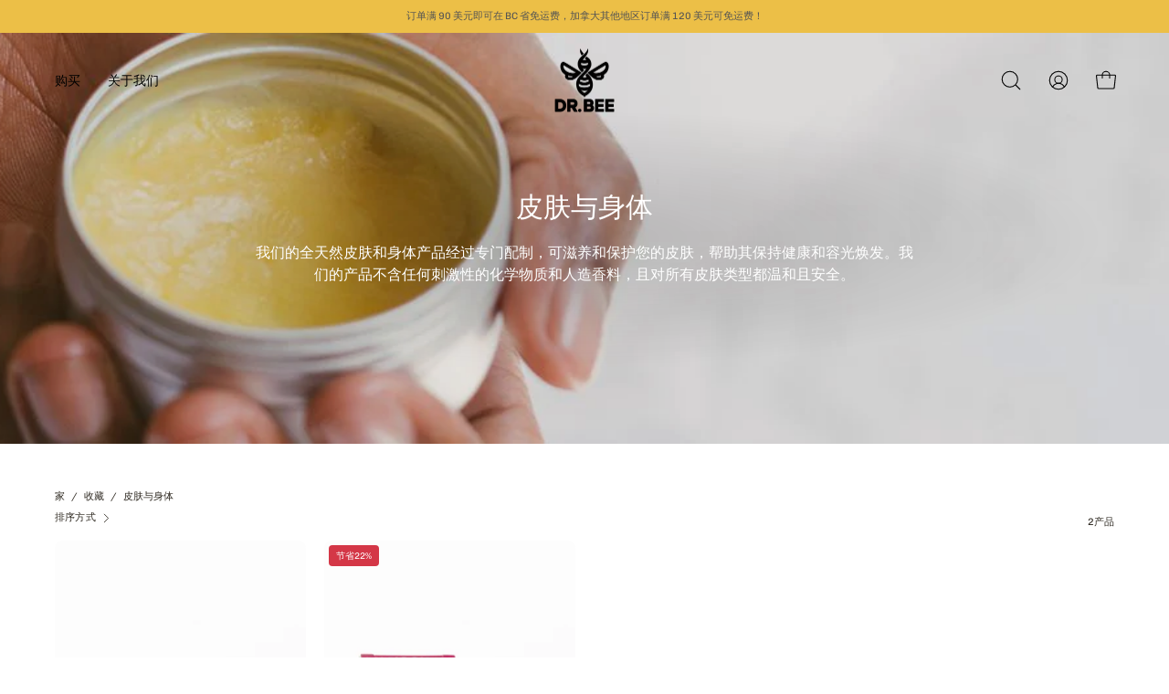

--- FILE ---
content_type: text/html; charset=utf-8
request_url: https://drbee.ca/zh/collections/skin-and-body
body_size: 38310
content:
<!doctype html>
<html class="no-js no-touch" lang="zh-CN">
<head>
  <meta name="p:domain_verify" content="fa1fd4693b72b86ee3a60aa3567cb526"/>
  <meta name="google-site-verification" content="Ylc3GtB263lVptr8zoPHpB9QgWzYc5Dn4TO_v_wJtp4" />

  <!-- Google tag (gtag.js) -->
  <script async src="https://www.googletagmanager.com/gtag/js?id=G-H7SHGP241F"></script>
  <script>
    window.dataLayer = window.dataLayer || [];
    function gtag(){dataLayer.push(arguments);}
    gtag('js', new Date());
  
    gtag('config', 'G-H7SHGP241F');
  </script>
  
  <meta charset="utf-8">
  <meta http-equiv='X-UA-Compatible' content='IE=edge'>
  <meta name="viewport" content="width=device-width, height=device-height, initial-scale=1.0, minimum-scale=1.0">
  <link rel="canonical" href="https://drbee.ca/zh/collections/skin-and-body" />

  <link href="//drbee.ca/cdn/shop/t/14/assets/theme.css?v=65990787836273832501723559842" as="style" rel="preload">
  <link href="//drbee.ca/cdn/shop/t/14/assets/lazysizes.min.js?v=111431644619468174291723559842" as="script" rel="preload">
  <link href="//drbee.ca/cdn/shop/t/14/assets/vendor.js?v=63626716640784598841723559842" as="script" rel="preload">
  <link href="//drbee.ca/cdn/shop/t/14/assets/theme.js?v=130786546038705537081723559842" as="script" rel="preload">
  <link href="//drbee.ca/cdn/shop/t/14/assets/loading.svg?v=91665432863842511931723559842" as="image" rel="preload">

  <link rel="preconnect" href="https://cdn.shopify.com" crossorigin>
  <link rel="preconnect" href="https://fonts.shopify.com" crossorigin>
  <link rel="preconnect" href="https://monorail-edge.shopifysvc.com" crossorigin><link rel="shortcut icon" href="files/DrBee-Bee-RGB-Flat-Black-Small.png" type="image/png" />
  <title>皮肤与身体 &ndash; Dr. Bee </title><meta name="description" content="我们的全天然皮肤和身体产品经过专门配制，可滋养和保护您的皮肤，帮助其保持健康和容光焕发。我们的产品不含任何刺激性的化学物质和人造香料，且对所有皮肤类型都温和且安全。"><link rel="preload" as="font" href="//drbee.ca/cdn/fonts/chivo/chivo_n4.059fadbbf52d9f02350103459eb216e4b24c4661.woff2" type="font/woff2" crossorigin><link rel="preload" as="font" href="//drbee.ca/cdn/fonts/poppins/poppins_n5.ad5b4b72b59a00358afc706450c864c3c8323842.woff2" type="font/woff2" crossorigin>

<meta property="og:site_name" content="Dr. Bee ">
<meta property="og:url" content="https://drbee.ca/zh/collections/skin-and-body">
<meta property="og:title" content="皮肤与身体">
<meta property="og:type" content="product.group">
<meta property="og:description" content="我们的全天然皮肤和身体产品经过专门配制，可滋养和保护您的皮肤，帮助其保持健康和容光焕发。我们的产品不含任何刺激性的化学物质和人造香料，且对所有皮肤类型都温和且安全。"><meta property="og:image" content="http://drbee.ca/cdn/shop/collections/pexels-polina-kovaleva-6543620.jpg?v=1711150573">
  <meta property="og:image:secure_url" content="https://drbee.ca/cdn/shop/collections/pexels-polina-kovaleva-6543620.jpg?v=1711150573">
  <meta property="og:image:width" content="1918">
  <meta property="og:image:height" content="315"><meta name="twitter:card" content="summary_large_image">
<meta name="twitter:title" content="皮肤与身体">
<meta name="twitter:description" content="我们的全天然皮肤和身体产品经过专门配制，可滋养和保护您的皮肤，帮助其保持健康和容光焕发。我们的产品不含任何刺激性的化学物质和人造香料，且对所有皮肤类型都温和且安全。"><style data-shopify>@font-face {
  font-family: Poppins;
  font-weight: 500;
  font-style: normal;
  font-display: swap;
  src: url("//drbee.ca/cdn/fonts/poppins/poppins_n5.ad5b4b72b59a00358afc706450c864c3c8323842.woff2") format("woff2"),
       url("//drbee.ca/cdn/fonts/poppins/poppins_n5.33757fdf985af2d24b32fcd84c9a09224d4b2c39.woff") format("woff");
}

@font-face {
  font-family: Chivo;
  font-weight: 400;
  font-style: normal;
  font-display: swap;
  src: url("//drbee.ca/cdn/fonts/chivo/chivo_n4.059fadbbf52d9f02350103459eb216e4b24c4661.woff2") format("woff2"),
       url("//drbee.ca/cdn/fonts/chivo/chivo_n4.f2f8fca8b7ff9f510fa7f09ffe5448b3504bccf5.woff") format("woff");
}



  @font-face {
  font-family: Poppins;
  font-weight: 600;
  font-style: normal;
  font-display: swap;
  src: url("//drbee.ca/cdn/fonts/poppins/poppins_n6.aa29d4918bc243723d56b59572e18228ed0786f6.woff2") format("woff2"),
       url("//drbee.ca/cdn/fonts/poppins/poppins_n6.5f815d845fe073750885d5b7e619ee00e8111208.woff") format("woff");
}




  @font-face {
  font-family: Poppins;
  font-weight: 100;
  font-style: normal;
  font-display: swap;
  src: url("//drbee.ca/cdn/fonts/poppins/poppins_n1.91f1f2f2f3840810961af59e3a012dcc97d8ef59.woff2") format("woff2"),
       url("//drbee.ca/cdn/fonts/poppins/poppins_n1.58d050ae3fe39914ce84b159a8c37ae874d01bfc.woff") format("woff");
}




  @font-face {
  font-family: Poppins;
  font-weight: 700;
  font-style: normal;
  font-display: swap;
  src: url("//drbee.ca/cdn/fonts/poppins/poppins_n7.56758dcf284489feb014a026f3727f2f20a54626.woff2") format("woff2"),
       url("//drbee.ca/cdn/fonts/poppins/poppins_n7.f34f55d9b3d3205d2cd6f64955ff4b36f0cfd8da.woff") format("woff");
}




  @font-face {
  font-family: Chivo;
  font-weight: 100;
  font-style: normal;
  font-display: swap;
  src: url("//drbee.ca/cdn/fonts/chivo/chivo_n1.4b2351ded2a8436c3479fd3f4338a07ee8e215ed.woff2") format("woff2"),
       url("//drbee.ca/cdn/fonts/chivo/chivo_n1.0f0cd8bbf54d5ed9f15989b3831604e4c6891afd.woff") format("woff");
}




  @font-face {
  font-family: Chivo;
  font-weight: 500;
  font-style: normal;
  font-display: swap;
  src: url("//drbee.ca/cdn/fonts/chivo/chivo_n5.c125a8c4bc0d09495fd5b46de945af4518af33bf.woff2") format("woff2"),
       url("//drbee.ca/cdn/fonts/chivo/chivo_n5.267686de1c9b5937c512531b839eb191c57b8b51.woff") format("woff");
}




  @font-face {
  font-family: Chivo;
  font-weight: 400;
  font-style: italic;
  font-display: swap;
  src: url("//drbee.ca/cdn/fonts/chivo/chivo_i4.95e9c0ba514943a715970b2897b31bdfdc9132b8.woff2") format("woff2"),
       url("//drbee.ca/cdn/fonts/chivo/chivo_i4.31da6515f3970f86ac14321ace1609bd161f315f.woff") format("woff");
}




  @font-face {
  font-family: Chivo;
  font-weight: 700;
  font-style: italic;
  font-display: swap;
  src: url("//drbee.ca/cdn/fonts/chivo/chivo_i7.0e5a75162c3ca7258edd3d59adf64e0fd118a226.woff2") format("woff2"),
       url("//drbee.ca/cdn/fonts/chivo/chivo_i7.f9fd944b04861b64efaebd9de502668b4b566567.woff") format("woff");
}


:root {--COLOR-BUTTON-PRIMARY-BG: #83804c;
  --COLOR-BUTTON-PRIMARY-BG-HOVER: #f2da9a;--PRIMARY-BG-TRANSITION: background 0s linear 0s;
    --PRIMARY-BG-TRANSITION-HOVER: background 0s linear 0.3s;--COLOR-BUTTON-PRIMARY-TEXT: #ffffff;--COLOR-BUTTON-PRIMARY-TEXT-HOVER: #2d2820;--COLOR-BUTTON-PRIMARY-BORDER: rgba(0,0,0,0);--PRIMARY-BUTTON-BORDER: var(--BORDER-WIDTH) solid var(--COLOR-BUTTON-PRIMARY-BG);--COLOR-BUTTON-PRIMARY-BORDER-HOVER: rgba(0,0,0,0);--PRIMARY-BUTTON-BORDER-HOVER: var(--BORDER-WIDTH) solid var(--COLOR-BUTTON-PRIMARY-BG-HOVER);--COLOR-BUTTON-PRIMARY-FADE: rgba(131, 128, 76, 0.05);
  --COLOR-BUTTON-PRIMARY-BG-ALPHA-50: rgba(131, 128, 76, 0.5);
  --COLOR-BUTTON-PRIMARY-TEXT-ALPHA-50: rgba(255, 255, 255, 0.5);

  --COLOR-BUTTON-SECONDARY-BG: #ecbf47;
  --COLOR-BUTTON-SECONDARY-BG-HOVER: #f2da9a;--SECONDARY-BG-TRANSITION: background 0s linear 0s;
    --SECONDARY-BG-TRANSITION-HOVER: background 0s linear 0.3s;--COLOR-BUTTON-SECONDARY-TEXT: #000000;--COLOR-BUTTON-SECONDARY-TEXT-HOVER: #2d2820;--COLOR-BUTTON-SECONDARY-BORDER: rgba(0,0,0,0);--SECONDARY-BUTTON-BORDER: var(--BORDER-WIDTH) solid var(--COLOR-BUTTON-SECONDARY-BG);--COLOR-BUTTON-SECONDARY-BORDER-HOVER: rgba(0,0,0,0);--SECONDARY-BUTTON-BORDER-HOVER: var(--BORDER-WIDTH) solid var(--COLOR-BUTTON-SECONDARY-BG-HOVER);--COLOR-BUTTON-SECONDARY-TEXT-ALPHA-50: rgba(0, 0, 0, 0.5);

  --COLOR-HEADING: #2d2820;
  --COLOR-TEXT: #2d2820;
  --COLOR-TEXT-DARKEN: #000000;
  --COLOR-TEXT-LIGHTEN: #695d4a;
  --COLOR-TEXT-ALPHA-5: rgba(45, 40, 32, 0.05);
  --COLOR-TEXT-ALPHA-8: rgba(45, 40, 32, 0.08);
  --COLOR-TEXT-ALPHA-10: rgba(45, 40, 32, 0.1);
  --COLOR-TEXT-ALPHA-15: rgba(45, 40, 32, 0.15);
  --COLOR-TEXT-ALPHA-20: rgba(45, 40, 32, 0.2);
  --COLOR-TEXT-ALPHA-25: rgba(45, 40, 32, 0.25);
  --COLOR-TEXT-ALPHA-50: rgba(45, 40, 32, 0.5);
  --COLOR-TEXT-ALPHA-60: rgba(45, 40, 32, 0.6);
  --COLOR-TEXT-ALPHA-85: rgba(45, 40, 32, 0.85);

  --COLOR-BG: #ffffff;
  --COLOR-BG-ALPHA-25: rgba(255, 255, 255, 0.25);
  --COLOR-BG-ALPHA-35: rgba(255, 255, 255, 0.35);
  --COLOR-BG-ALPHA-60: rgba(255, 255, 255, 0.6);
  --COLOR-BG-ALPHA-65: rgba(255, 255, 255, 0.65);
  --COLOR-BG-ALPHA-85: rgba(255, 255, 255, 0.85);
  --COLOR-BG-OVERLAY: rgba(255, 255, 255, 0.75);
  --COLOR-BG-DARKEN: #e6e6e6;
  --COLOR-BG-LIGHTEN-DARKEN: #e6e6e6;
  --COLOR-BG-LIGHTEN-DARKEN-2: #cdcdcd;
  --COLOR-BG-LIGHTEN-DARKEN-3: #b3b3b3;
  --COLOR-BG-LIGHTEN-DARKEN-4: #9a9a9a;
  --COLOR-BG-LIGHTEN-DARKEN-CONTRAST: #b3b3b3;
  --COLOR-BG-LIGHTEN-DARKEN-CONTRAST-2: #999999;
  --COLOR-BG-LIGHTEN-DARKEN-CONTRAST-3: #808080;
  --COLOR-BG-LIGHTEN-DARKEN-CONTRAST-4: #666666;

  --COLOR-BG-SECONDARY: #ecbf47;
  --COLOR-BG-SECONDARY-LIGHTEN-DARKEN: #e7af19;
  --COLOR-BG-SECONDARY-LIGHTEN-DARKEN-CONTRAST: #2f2405;

  --COLOR-BG-ACCENT: #f7f7f7;

  --COLOR-INPUT-BG: #ffffff;

  --COLOR-ACCENT: #f2da9a;
  --COLOR-ACCENT-TEXT: #000;

  --COLOR-TAG-SAVING: #d43747;
  --COLOR-TAG-SAVING-TEXT: #fff;

  --COLOR-TAG-CUSTOM: #2d2820;
  --COLOR-TAG-TEXT: #fff;

  --COLOR-BORDER: #7f7973;
  --COLOR-BORDER-ALPHA-15: rgba(127, 121, 115, 0.15);
  --COLOR-BORDER-ALPHA-30: rgba(127, 121, 115, 0.3);
  --COLOR-BORDER-ALPHA-50: rgba(127, 121, 115, 0.5);
  --COLOR-BORDER-ALPHA-65: rgba(127, 121, 115, 0.65);
  --COLOR-BORDER-LIGHTEN-DARKEN: #c8c5c3;
  --COLOR-BORDER-HAIRLINE: #f7f7f7;

  --COLOR-WHITE-BLACK: fff;
  --COLOR-BLACK-WHITE: #000;--COLOR-DISABLED-GREY: rgba(45, 40, 32, 0.05);
  --COLOR-DISABLED-GREY-DARKEN: rgba(45, 40, 32, 0.45);
  --COLOR-ERROR: #D02E2E;
  --COLOR-ERROR-BG: #f3cbcb;
  --COLOR-SUCCESS: #56AD6A;
  --COLOR-SUCCESS-BG: #ECFEF0;
  --COLOR-WARN: #ECBD5E;
  --COLOR-TRANSPARENT: rgba(255, 255, 255, 0);
  --COLOR-WHITE: #fff;
  --COLOR-WHITE-ALPHA-50: rgba(255, 255, 255, 0.5);
  --COLOR-WHITE-ALPHA-60: rgba(255, 255, 255, 0.6);
  --COLOR-BLACK: #000;
  --COLOR-BLACK-ALPHA-20: rgba(0, 0, 0, 0.2);
  --COLOR-BLACK-ALPHA-50: rgba(0, 0, 0, 0.5);
  --COLOR-BLACK-ALPHA-60: rgba(0, 0, 0, 0.6);--FONT-STACK-BODY: "Proxima Nova", Chivo, sans-serif;
  --FONT-STYLE-BODY: normal;
  --FONT-STYLE-BODY-ITALIC: italic;
  --FONT-ADJUST-BODY: 0.9;

  --FONT-WEIGHT-BODY: 400;
  --FONT-WEIGHT-BODY-LIGHT: 100;
  --FONT-WEIGHT-BODY-MEDIUM: 700;
  --FONT-WEIGHT-BODY-BOLD: 500;

  --FONT-STACK-HEADING: "Proxima Nova", Poppins, sans-serif;
  --FONT-STYLE-HEADING: normal;
  --FONT-STYLE-HEADING-ITALIC: italic;
  --FONT-ADJUST-HEADING: 0.75;

  --FONT-WEIGHT-HEADING: 500;
  --FONT-WEIGHT-HEADING-LIGHT: 100;
  --FONT-WEIGHT-HEADING-MEDIUM: 700;
  --FONT-WEIGHT-HEADING-BOLD: 600;

  --FONT-STACK-NAV: "Proxima Nova", Chivo, sans-serif;
  --FONT-STYLE-NAV: normal;
  --FONT-STYLE-NAV-ITALIC: italic;
  --FONT-ADJUST-NAV: 0.9;

  --FONT-WEIGHT-NAV: 400;
  --FONT-WEIGHT-NAV-LIGHT: 100;
  --FONT-WEIGHT-NAV-MEDIUM: 700;
  --FONT-WEIGHT-NAV-BOLD: 500;

  --FONT-STACK-BUTTON: "Proxima Nova", Chivo, sans-serif;
  --FONT-STYLE-BUTTON: normal;
  --FONT-STYLE-BUTTON-ITALIC: italic;
  --FONT-ADJUST-BUTTON: 0.9;

  --FONT-WEIGHT-BUTTON: 400;
  --FONT-WEIGHT-BUTTON-MEDIUM: 700;
  --FONT-WEIGHT-BUTTON-BOLD: 500;

  --FONT-STACK-SUBHEADING: "Proxima Nova", Chivo, sans-serif;
  --FONT-STYLE-SUBHEADING: normal;
  --FONT-STYLE-SUBHEADING-ITALIC: italic;
  --FONT-ADJUST-SUBHEADING: 1.0;

  --FONT-WEIGHT-SUBHEADING: 400;
  --FONT-WEIGHT-SUBHEADING-LIGHT: 100;
  --FONT-WEIGHT-SUBHEADING-MEDIUM: 700;
  --FONT-WEIGHT-SUBHEADING-BOLD: 500;

  --LETTER-SPACING-SUBHEADING: 0.0em;
  --LETTER-SPACING-BUTTON: 0.0em;

  --BUTTON-TEXT-CAPS: uppercase;
  --SUBHEADING-TEXT-CAPS: none;--FONT-SIZE-INPUT: 1rem;--RADIUS: 8px;
  --RADIUS-SMALL: 8px;
  --RADIUS-TINY: 8px;
  --RADIUS-BADGE: 3px;
  --RADIUS-CHECKBOX: 4px;
  --RADIUS-TEXTAREA: 8px;--PRODUCT-MEDIA-PADDING-TOP: 130.0%;--BORDER-WIDTH: 1px;--STROKE-WIDTH: 12px;--SITE-WIDTH: 1440px;
  --SITE-WIDTH-NARROW: 840px;--ICON-ARROW-RIGHT: url( "//drbee.ca/cdn/shop/t/14/assets/icon-chevron-right.svg?v=115618353204357621731723559842" );--loading-svg: url( "//drbee.ca/cdn/shop/t/14/assets/loading.svg?v=91665432863842511931723559842" );
  --icon-check: url( "//drbee.ca/cdn/shop/t/14/assets/icon-check.svg?v=175316081881880408121723559842" );
  --icon-check-swatch: url( "//drbee.ca/cdn/shop/t/14/assets/icon-check-swatch.svg?v=131897745589030387781723559842" );
  --icon-zoom-in: url( "//drbee.ca/cdn/shop/t/14/assets/icon-zoom-in.svg?v=157433013461716915331723559842" );
  --icon-zoom-out: url( "//drbee.ca/cdn/shop/t/14/assets/icon-zoom-out.svg?v=164909107869959372931723559842" );--collection-sticky-bar-height: 0;
  --collection-image-padding-top: 60%;

  --drawer-width: 400px;
  --drawer-transition: transform 0.4s cubic-bezier(0.46, 0.01, 0.32, 1);--full-height: 100vh;
  --header-height: 60px;
  --has-scrolled-header-height: 60px;
  --announcement-height: 0px;
  --content-full: calc(100vh - var(--header-height) - var(--announcement-height));--gutter: 60px;
  --gutter-mobile: 20px;
  --grid-gutter: 20px;
  --grid-gutter-mobile: 35px;--inner: 20px;
  --inner-tablet: 18px;
  --inner-mobile: 16px;--grid: repeat(4, minmax(0, 1fr));
  --grid-tablet: repeat(2, minmax(0, 1fr));
  --grid-mobile: repeat(2, minmax(0, 1fr));
  --megamenu-grid: repeat(4, minmax(0, 1fr));
  --grid-row: 1 / span 4;--scrollbar-width: 0px;--overlay: #000;
  --overlay-opacity: 1;--swatch-width: 40px;
  --swatch-height: 20px;
  --swatch-size: 42px;
  --swatch-size-mobile: 30px;

  
  --move-offset: 20px;

  
  --autoplay-speed: 2200ms;

  

    --filter-bg: 1.0;
    --product-filter-bg: 1.0;}</style><link href="//drbee.ca/cdn/shop/t/14/assets/theme.css?v=65990787836273832501723559842" rel="stylesheet" type="text/css" media="all" /><link rel="preload" href="//drbee.ca/cdn/shop/t/14/assets/gdc-custom.css?v=7097761646769683571723559842" as="style" onload="this.onload=null;this.rel='stylesheet'">
  <noscript><link rel="stylesheet" href="//drbee.ca/cdn/shop/t/14/assets/gdc-custom.css?v=7097761646769683571723559842"></noscript><script type="text/javascript">
    if (window.MSInputMethodContext && document.documentMode) {
      var scripts = document.getElementsByTagName('script')[0];
      var polyfill = document.createElement("script");
      polyfill.defer = true;
      polyfill.src = "//drbee.ca/cdn/shop/t/14/assets/ie11.js?v=164037955086922138091723559842";

      scripts.parentNode.insertBefore(polyfill, scripts);

      document.documentElement.classList.add('ie11');
    } else {
      document.documentElement.className = document.documentElement.className.replace('no-js', 'js');
    }

    document.addEventListener('lazyloaded', (e) => {
      const lazyImage = e.target.parentNode;
      if (lazyImage.classList.contains('lazy-image')) {
        // Wait for the fade in images animation to complete
        setTimeout(() => {
          lazyImage.style.backgroundImage = 'none';
        }, 500);
      }
    });

    let root = '/zh';
    if (root[root.length - 1] !== '/') {
      root = `${root}/`;
    }

    window.theme = {
      assets: {
        photoswipe: '//drbee.ca/cdn/shop/t/14/assets/photoswipe.js?v=108660782622152556431723559842',
        smoothscroll: '//drbee.ca/cdn/shop/t/14/assets/smoothscroll.js?v=37906625415260927261723559842',
        no_image: "files/ExG57HwU.png",
        swatches: '//drbee.ca/cdn/shop/t/14/assets/swatches.json?v=108341084980828767351723559842',
        base: "//drbee.ca/cdn/shop/t/14/assets/"
      },
      routes: {
        root: root,
        cart_url: "\/zh\/cart",
        cart_add_url: "\/zh\/cart\/add",
        cart_change_url: "\/zh\/cart\/change",
        shop_url: "https:\/\/drbee.ca",
        search_url: "\/zh\/search",
        product_recommendations_url: "\/zh\/recommendations\/products"
      },
      strings: {
        add_to_cart: "添加到购物车",
        cart_acceptance_error: "您必须接受我们的条款和条件。",
        cart_empty: "您的购物车目前是空的。",
        cart_price: "价格",
        cart_quantity: "数量",
        cart_items_one: "{{ count }}项",
        cart_items_many: "{{ count }}项",
        cart_title: "大车",
        cart_total: "全部的",
        continue_shopping: "继续购物",
        free: "自由的",
        limit_error: "抱歉，我们的产品似乎不够。",
        no_results: "未找到结果",
        preorder: "预购",
        remove: "消除",
        results_one: " 结果",
        results_other: " 结果",
        sale_badge_text: "销售",
        saving_badge: "节省{{ discount }}",
        saving_up_to_badge: "最多可节省{{ discount }}",
        sold_out: "售罄",
        subscription: "订阅",
        unavailable: "不可用",
        unit_price_label: "单价",
        unit_price_separator: "每",
        view_all: "查看全部",
        zero_qty_error: "数量必须大于 0。",
        delete_confirm: "您确定要删除该地址吗？",
        newsletter_product_availability: "可用时通知我"
      },
      icons: {
        plus: '<svg aria-hidden="true" focusable="false" role="presentation" class="icon icon-toggle-plus" viewBox="0 0 192 192"><path d="M30 96h132M96 30v132" stroke="currentColor" stroke-linecap="round" stroke-linejoin="round"/></svg>',
        minus: '<svg aria-hidden="true" focusable="false" role="presentation" class="icon icon-toggle-minus" viewBox="0 0 192 192"><path d="M30 96h132" stroke="currentColor" stroke-linecap="round" stroke-linejoin="round"/></svg>',
        close: '<svg aria-hidden="true" focusable="false" role="presentation" class="icon icon-close" viewBox="0 0 192 192"><path d="M150 42L42 150M150 150L42 42" stroke="currentColor" stroke-linecap="round" stroke-linejoin="round"/></svg>'
      },
      settings: {
        animations: true,
        cartType: "drawer",
        enableAcceptTerms: false,
        enableInfinityScroll: true,
        enablePaymentButton: true,
        gridImageSize: "cover",
        gridImageAspectRatio: 1.3,
        mobileMenuBehaviour: "link",
        productGridHover: "image",
        savingBadgeType: "percentage",
        showSaleBadge: true,
        showSoldBadge: true,
        showSavingBadge: true,
        quickBuy: "quick_buy",
        currency_code_enable: false,
        hideInventoryCount: true,
        enableColorSwatchesCollection: true,
      },
      sizes: {
        mobile: 480,
        small: 768,
        large: 1024,
        widescreen: 1440
      },
      moneyFormat: "${{amount}}",
      moneyWithCurrencyFormat: "${{amount}} CAD",
      info: {
        name: 'Palo Alto'
      },
      version: '4.6.3'
    };
    window.lazySizesConfig = window.lazySizesConfig || {};
    window.lazySizesConfig.preloadAfterLoad = true;
    window.PaloAlto = window.PaloAlto || {};
    window.slate = window.slate || {};
    window.isHeaderTransparent = false;
    window.initialHeaderHeight = 60;
    window.hasScrolledHeaderHeight = 60;
    window.lastWindowWidth = window.innerWidth || document.documentElement.clientWidth;
  </script>
  <script src="//drbee.ca/cdn/shop/t/14/assets/lazysizes.min.js?v=111431644619468174291723559842" async="async"></script><script defer src="https://cdn.jsdelivr.net/npm/alpinejs@3.x.x/dist/cdn.min.js"></script>
  <script src="//drbee.ca/cdn/shop/t/14/assets/vendor.js?v=63626716640784598841723559842" defer="defer"></script>
  <script src="//drbee.ca/cdn/shop/t/14/assets/theme.js?v=130786546038705537081723559842" defer="defer"></script>
  <script src="//drbee.ca/cdn/shop/t/14/assets/gdc-custom.js?v=138792041864139615121723559842" defer="defer"></script>

  <script>window.performance && window.performance.mark && window.performance.mark('shopify.content_for_header.start');</script><meta name="facebook-domain-verification" content="7b9mkdfaemrf7swnpomjohtymhsj8n">
<meta name="google-site-verification" content="vjIVYONTnno08i63qSaPwsEuU_4v_9SGiSwdjlhJudI">
<meta id="shopify-digital-wallet" name="shopify-digital-wallet" content="/72369897792/digital_wallets/dialog">
<meta name="shopify-checkout-api-token" content="9118dc9a2311b384bc0cfa9ceabd9bff">
<link rel="alternate" type="application/atom+xml" title="Feed" href="/zh/collections/skin-and-body.atom" />
<link rel="alternate" hreflang="x-default" href="https://drbee.ca/collections/skin-and-body">
<link rel="alternate" hreflang="en" href="https://drbee.ca/collections/skin-and-body">
<link rel="alternate" hreflang="zh-Hans" href="https://drbee.ca/zh/collections/skin-and-body">
<link rel="alternate" hreflang="zh-Hans-CA" href="https://drbee.ca/zh/collections/skin-and-body">
<link rel="alternate" type="application/json+oembed" href="https://drbee.ca/zh/collections/skin-and-body.oembed">
<script async="async" src="/checkouts/internal/preloads.js?locale=zh-CA"></script>
<link rel="preconnect" href="https://shop.app" crossorigin="anonymous">
<script async="async" src="https://shop.app/checkouts/internal/preloads.js?locale=zh-CA&shop_id=72369897792" crossorigin="anonymous"></script>
<script id="apple-pay-shop-capabilities" type="application/json">{"shopId":72369897792,"countryCode":"CA","currencyCode":"CAD","merchantCapabilities":["supports3DS"],"merchantId":"gid:\/\/shopify\/Shop\/72369897792","merchantName":"Dr. Bee ","requiredBillingContactFields":["postalAddress","email","phone"],"requiredShippingContactFields":["postalAddress","email","phone"],"shippingType":"shipping","supportedNetworks":["visa","masterCard","discover","interac"],"total":{"type":"pending","label":"Dr. Bee ","amount":"1.00"},"shopifyPaymentsEnabled":true,"supportsSubscriptions":true}</script>
<script id="shopify-features" type="application/json">{"accessToken":"9118dc9a2311b384bc0cfa9ceabd9bff","betas":["rich-media-storefront-analytics"],"domain":"drbee.ca","predictiveSearch":true,"shopId":72369897792,"locale":"zh-cn"}</script>
<script>var Shopify = Shopify || {};
Shopify.shop = "dr-bee-honeyland.myshopify.com";
Shopify.locale = "zh-CN";
Shopify.currency = {"active":"CAD","rate":"1.0"};
Shopify.country = "CA";
Shopify.theme = {"name":"GDC Edits","id":169877373248,"schema_name":"Palo Alto","schema_version":"4.6.3","theme_store_id":777,"role":"main"};
Shopify.theme.handle = "null";
Shopify.theme.style = {"id":null,"handle":null};
Shopify.cdnHost = "drbee.ca/cdn";
Shopify.routes = Shopify.routes || {};
Shopify.routes.root = "/zh/";</script>
<script type="module">!function(o){(o.Shopify=o.Shopify||{}).modules=!0}(window);</script>
<script>!function(o){function n(){var o=[];function n(){o.push(Array.prototype.slice.apply(arguments))}return n.q=o,n}var t=o.Shopify=o.Shopify||{};t.loadFeatures=n(),t.autoloadFeatures=n()}(window);</script>
<script>
  window.ShopifyPay = window.ShopifyPay || {};
  window.ShopifyPay.apiHost = "shop.app\/pay";
  window.ShopifyPay.redirectState = null;
</script>
<script id="shop-js-analytics" type="application/json">{"pageType":"collection"}</script>
<script defer="defer" async type="module" src="//drbee.ca/cdn/shopifycloud/shop-js/modules/v2/client.init-shop-cart-sync_B0PFz-AZ.zh-CN.esm.js"></script>
<script defer="defer" async type="module" src="//drbee.ca/cdn/shopifycloud/shop-js/modules/v2/chunk.common_HTeLjR6K.esm.js"></script>
<script type="module">
  await import("//drbee.ca/cdn/shopifycloud/shop-js/modules/v2/client.init-shop-cart-sync_B0PFz-AZ.zh-CN.esm.js");
await import("//drbee.ca/cdn/shopifycloud/shop-js/modules/v2/chunk.common_HTeLjR6K.esm.js");

  window.Shopify.SignInWithShop?.initShopCartSync?.({"fedCMEnabled":true,"windoidEnabled":true});

</script>
<script>
  window.Shopify = window.Shopify || {};
  if (!window.Shopify.featureAssets) window.Shopify.featureAssets = {};
  window.Shopify.featureAssets['shop-js'] = {"shop-cart-sync":["modules/v2/client.shop-cart-sync_hVDWwORp.zh-CN.esm.js","modules/v2/chunk.common_HTeLjR6K.esm.js"],"init-fed-cm":["modules/v2/client.init-fed-cm_IA5zX9CI.zh-CN.esm.js","modules/v2/chunk.common_HTeLjR6K.esm.js"],"shop-button":["modules/v2/client.shop-button_ClY9EEgX.zh-CN.esm.js","modules/v2/chunk.common_HTeLjR6K.esm.js"],"init-windoid":["modules/v2/client.init-windoid_CpRE7vPf.zh-CN.esm.js","modules/v2/chunk.common_HTeLjR6K.esm.js"],"shop-cash-offers":["modules/v2/client.shop-cash-offers_BsU8yeLv.zh-CN.esm.js","modules/v2/chunk.common_HTeLjR6K.esm.js","modules/v2/chunk.modal_C3BgEr0E.esm.js"],"shop-toast-manager":["modules/v2/client.shop-toast-manager_CqFce6Rm.zh-CN.esm.js","modules/v2/chunk.common_HTeLjR6K.esm.js"],"init-shop-email-lookup-coordinator":["modules/v2/client.init-shop-email-lookup-coordinator_39CDTiUD.zh-CN.esm.js","modules/v2/chunk.common_HTeLjR6K.esm.js"],"pay-button":["modules/v2/client.pay-button_Cog7uvVz.zh-CN.esm.js","modules/v2/chunk.common_HTeLjR6K.esm.js"],"avatar":["modules/v2/client.avatar_BTnouDA3.zh-CN.esm.js"],"init-shop-cart-sync":["modules/v2/client.init-shop-cart-sync_B0PFz-AZ.zh-CN.esm.js","modules/v2/chunk.common_HTeLjR6K.esm.js"],"shop-login-button":["modules/v2/client.shop-login-button_DjDIG4KV.zh-CN.esm.js","modules/v2/chunk.common_HTeLjR6K.esm.js","modules/v2/chunk.modal_C3BgEr0E.esm.js"],"init-customer-accounts-sign-up":["modules/v2/client.init-customer-accounts-sign-up_uFTKEv3F.zh-CN.esm.js","modules/v2/client.shop-login-button_DjDIG4KV.zh-CN.esm.js","modules/v2/chunk.common_HTeLjR6K.esm.js","modules/v2/chunk.modal_C3BgEr0E.esm.js"],"init-shop-for-new-customer-accounts":["modules/v2/client.init-shop-for-new-customer-accounts_xqV9BZqn.zh-CN.esm.js","modules/v2/client.shop-login-button_DjDIG4KV.zh-CN.esm.js","modules/v2/chunk.common_HTeLjR6K.esm.js","modules/v2/chunk.modal_C3BgEr0E.esm.js"],"init-customer-accounts":["modules/v2/client.init-customer-accounts_BoSRmfnn.zh-CN.esm.js","modules/v2/client.shop-login-button_DjDIG4KV.zh-CN.esm.js","modules/v2/chunk.common_HTeLjR6K.esm.js","modules/v2/chunk.modal_C3BgEr0E.esm.js"],"shop-follow-button":["modules/v2/client.shop-follow-button_DKsXfKAG.zh-CN.esm.js","modules/v2/chunk.common_HTeLjR6K.esm.js","modules/v2/chunk.modal_C3BgEr0E.esm.js"],"lead-capture":["modules/v2/client.lead-capture_ENySa-TA.zh-CN.esm.js","modules/v2/chunk.common_HTeLjR6K.esm.js","modules/v2/chunk.modal_C3BgEr0E.esm.js"],"checkout-modal":["modules/v2/client.checkout-modal_CbOqbd19.zh-CN.esm.js","modules/v2/chunk.common_HTeLjR6K.esm.js","modules/v2/chunk.modal_C3BgEr0E.esm.js"],"shop-login":["modules/v2/client.shop-login_sZzptloN.zh-CN.esm.js","modules/v2/chunk.common_HTeLjR6K.esm.js","modules/v2/chunk.modal_C3BgEr0E.esm.js"],"payment-terms":["modules/v2/client.payment-terms_CnaPZwt6.zh-CN.esm.js","modules/v2/chunk.common_HTeLjR6K.esm.js","modules/v2/chunk.modal_C3BgEr0E.esm.js"]};
</script>
<script>(function() {
  var isLoaded = false;
  function asyncLoad() {
    if (isLoaded) return;
    isLoaded = true;
    var urls = ["\/\/swymv3free-01.azureedge.net\/code\/swym-shopify.js?shop=dr-bee-honeyland.myshopify.com","https:\/\/static.klaviyo.com\/onsite\/js\/klaviyo.js?company_id=U34AHN\u0026shop=dr-bee-honeyland.myshopify.com","https:\/\/cdn.hextom.com\/js\/freeshippingbar.js?shop=dr-bee-honeyland.myshopify.com"];
    for (var i = 0; i < urls.length; i++) {
      var s = document.createElement('script');
      s.type = 'text/javascript';
      s.async = true;
      s.src = urls[i];
      var x = document.getElementsByTagName('script')[0];
      x.parentNode.insertBefore(s, x);
    }
  };
  if(window.attachEvent) {
    window.attachEvent('onload', asyncLoad);
  } else {
    window.addEventListener('load', asyncLoad, false);
  }
})();</script>
<script id="__st">var __st={"a":72369897792,"offset":-28800,"reqid":"c64f6514-597c-4a1d-8553-dd17f944f4af-1768956948","pageurl":"drbee.ca\/zh\/collections\/skin-and-body","u":"afa61c67371a","p":"collection","rtyp":"collection","rid":437061255488};</script>
<script>window.ShopifyPaypalV4VisibilityTracking = true;</script>
<script id="captcha-bootstrap">!function(){'use strict';const t='contact',e='account',n='new_comment',o=[[t,t],['blogs',n],['comments',n],[t,'customer']],c=[[e,'customer_login'],[e,'guest_login'],[e,'recover_customer_password'],[e,'create_customer']],r=t=>t.map((([t,e])=>`form[action*='/${t}']:not([data-nocaptcha='true']) input[name='form_type'][value='${e}']`)).join(','),a=t=>()=>t?[...document.querySelectorAll(t)].map((t=>t.form)):[];function s(){const t=[...o],e=r(t);return a(e)}const i='password',u='form_key',d=['recaptcha-v3-token','g-recaptcha-response','h-captcha-response',i],f=()=>{try{return window.sessionStorage}catch{return}},m='__shopify_v',_=t=>t.elements[u];function p(t,e,n=!1){try{const o=window.sessionStorage,c=JSON.parse(o.getItem(e)),{data:r}=function(t){const{data:e,action:n}=t;return t[m]||n?{data:e,action:n}:{data:t,action:n}}(c);for(const[e,n]of Object.entries(r))t.elements[e]&&(t.elements[e].value=n);n&&o.removeItem(e)}catch(o){console.error('form repopulation failed',{error:o})}}const l='form_type',E='cptcha';function T(t){t.dataset[E]=!0}const w=window,h=w.document,L='Shopify',v='ce_forms',y='captcha';let A=!1;((t,e)=>{const n=(g='f06e6c50-85a8-45c8-87d0-21a2b65856fe',I='https://cdn.shopify.com/shopifycloud/storefront-forms-hcaptcha/ce_storefront_forms_captcha_hcaptcha.v1.5.2.iife.js',D={infoText:'受 hCaptcha 保护',privacyText:'隐私',termsText:'条款'},(t,e,n)=>{const o=w[L][v],c=o.bindForm;if(c)return c(t,g,e,D).then(n);var r;o.q.push([[t,g,e,D],n]),r=I,A||(h.body.append(Object.assign(h.createElement('script'),{id:'captcha-provider',async:!0,src:r})),A=!0)});var g,I,D;w[L]=w[L]||{},w[L][v]=w[L][v]||{},w[L][v].q=[],w[L][y]=w[L][y]||{},w[L][y].protect=function(t,e){n(t,void 0,e),T(t)},Object.freeze(w[L][y]),function(t,e,n,w,h,L){const[v,y,A,g]=function(t,e,n){const i=e?o:[],u=t?c:[],d=[...i,...u],f=r(d),m=r(i),_=r(d.filter((([t,e])=>n.includes(e))));return[a(f),a(m),a(_),s()]}(w,h,L),I=t=>{const e=t.target;return e instanceof HTMLFormElement?e:e&&e.form},D=t=>v().includes(t);t.addEventListener('submit',(t=>{const e=I(t);if(!e)return;const n=D(e)&&!e.dataset.hcaptchaBound&&!e.dataset.recaptchaBound,o=_(e),c=g().includes(e)&&(!o||!o.value);(n||c)&&t.preventDefault(),c&&!n&&(function(t){try{if(!f())return;!function(t){const e=f();if(!e)return;const n=_(t);if(!n)return;const o=n.value;o&&e.removeItem(o)}(t);const e=Array.from(Array(32),(()=>Math.random().toString(36)[2])).join('');!function(t,e){_(t)||t.append(Object.assign(document.createElement('input'),{type:'hidden',name:u})),t.elements[u].value=e}(t,e),function(t,e){const n=f();if(!n)return;const o=[...t.querySelectorAll(`input[type='${i}']`)].map((({name:t})=>t)),c=[...d,...o],r={};for(const[a,s]of new FormData(t).entries())c.includes(a)||(r[a]=s);n.setItem(e,JSON.stringify({[m]:1,action:t.action,data:r}))}(t,e)}catch(e){console.error('failed to persist form',e)}}(e),e.submit())}));const S=(t,e)=>{t&&!t.dataset[E]&&(n(t,e.some((e=>e===t))),T(t))};for(const o of['focusin','change'])t.addEventListener(o,(t=>{const e=I(t);D(e)&&S(e,y())}));const B=e.get('form_key'),M=e.get(l),P=B&&M;t.addEventListener('DOMContentLoaded',(()=>{const t=y();if(P)for(const e of t)e.elements[l].value===M&&p(e,B);[...new Set([...A(),...v().filter((t=>'true'===t.dataset.shopifyCaptcha))])].forEach((e=>S(e,t)))}))}(h,new URLSearchParams(w.location.search),n,t,e,['guest_login'])})(!0,!0)}();</script>
<script integrity="sha256-4kQ18oKyAcykRKYeNunJcIwy7WH5gtpwJnB7kiuLZ1E=" data-source-attribution="shopify.loadfeatures" defer="defer" src="//drbee.ca/cdn/shopifycloud/storefront/assets/storefront/load_feature-a0a9edcb.js" crossorigin="anonymous"></script>
<script crossorigin="anonymous" defer="defer" src="//drbee.ca/cdn/shopifycloud/storefront/assets/shopify_pay/storefront-65b4c6d7.js?v=20250812"></script>
<script data-source-attribution="shopify.dynamic_checkout.dynamic.init">var Shopify=Shopify||{};Shopify.PaymentButton=Shopify.PaymentButton||{isStorefrontPortableWallets:!0,init:function(){window.Shopify.PaymentButton.init=function(){};var t=document.createElement("script");t.src="https://drbee.ca/cdn/shopifycloud/portable-wallets/latest/portable-wallets.zh-cn.js",t.type="module",document.head.appendChild(t)}};
</script>
<script data-source-attribution="shopify.dynamic_checkout.buyer_consent">
  function portableWalletsHideBuyerConsent(e){var t=document.getElementById("shopify-buyer-consent"),n=document.getElementById("shopify-subscription-policy-button");t&&n&&(t.classList.add("hidden"),t.setAttribute("aria-hidden","true"),n.removeEventListener("click",e))}function portableWalletsShowBuyerConsent(e){var t=document.getElementById("shopify-buyer-consent"),n=document.getElementById("shopify-subscription-policy-button");t&&n&&(t.classList.remove("hidden"),t.removeAttribute("aria-hidden"),n.addEventListener("click",e))}window.Shopify?.PaymentButton&&(window.Shopify.PaymentButton.hideBuyerConsent=portableWalletsHideBuyerConsent,window.Shopify.PaymentButton.showBuyerConsent=portableWalletsShowBuyerConsent);
</script>
<script data-source-attribution="shopify.dynamic_checkout.cart.bootstrap">document.addEventListener("DOMContentLoaded",(function(){function t(){return document.querySelector("shopify-accelerated-checkout-cart, shopify-accelerated-checkout")}if(t())Shopify.PaymentButton.init();else{new MutationObserver((function(e,n){t()&&(Shopify.PaymentButton.init(),n.disconnect())})).observe(document.body,{childList:!0,subtree:!0})}}));
</script>
<link id="shopify-accelerated-checkout-styles" rel="stylesheet" media="screen" href="https://drbee.ca/cdn/shopifycloud/portable-wallets/latest/accelerated-checkout-backwards-compat.css" crossorigin="anonymous">
<style id="shopify-accelerated-checkout-cart">
        #shopify-buyer-consent {
  margin-top: 1em;
  display: inline-block;
  width: 100%;
}

#shopify-buyer-consent.hidden {
  display: none;
}

#shopify-subscription-policy-button {
  background: none;
  border: none;
  padding: 0;
  text-decoration: underline;
  font-size: inherit;
  cursor: pointer;
}

#shopify-subscription-policy-button::before {
  box-shadow: none;
}

      </style>

<script>window.performance && window.performance.mark && window.performance.mark('shopify.content_for_header.end');</script>

<!-- BEGIN app block: shopify://apps/klaviyo-email-marketing-sms/blocks/klaviyo-onsite-embed/2632fe16-c075-4321-a88b-50b567f42507 -->












  <script async src="https://static.klaviyo.com/onsite/js/U34AHN/klaviyo.js?company_id=U34AHN"></script>
  <script>!function(){if(!window.klaviyo){window._klOnsite=window._klOnsite||[];try{window.klaviyo=new Proxy({},{get:function(n,i){return"push"===i?function(){var n;(n=window._klOnsite).push.apply(n,arguments)}:function(){for(var n=arguments.length,o=new Array(n),w=0;w<n;w++)o[w]=arguments[w];var t="function"==typeof o[o.length-1]?o.pop():void 0,e=new Promise((function(n){window._klOnsite.push([i].concat(o,[function(i){t&&t(i),n(i)}]))}));return e}}})}catch(n){window.klaviyo=window.klaviyo||[],window.klaviyo.push=function(){var n;(n=window._klOnsite).push.apply(n,arguments)}}}}();</script>

  




  <script>
    window.klaviyoReviewsProductDesignMode = false
  </script>







<!-- END app block --><script src="https://cdn.shopify.com/extensions/019bc2cf-ad72-709c-ab89-9947d92587ae/free-shipping-bar-118/assets/freeshippingbar.js" type="text/javascript" defer="defer"></script>
<link href="https://monorail-edge.shopifysvc.com" rel="dns-prefetch">
<script>(function(){if ("sendBeacon" in navigator && "performance" in window) {try {var session_token_from_headers = performance.getEntriesByType('navigation')[0].serverTiming.find(x => x.name == '_s').description;} catch {var session_token_from_headers = undefined;}var session_cookie_matches = document.cookie.match(/_shopify_s=([^;]*)/);var session_token_from_cookie = session_cookie_matches && session_cookie_matches.length === 2 ? session_cookie_matches[1] : "";var session_token = session_token_from_headers || session_token_from_cookie || "";function handle_abandonment_event(e) {var entries = performance.getEntries().filter(function(entry) {return /monorail-edge.shopifysvc.com/.test(entry.name);});if (!window.abandonment_tracked && entries.length === 0) {window.abandonment_tracked = true;var currentMs = Date.now();var navigation_start = performance.timing.navigationStart;var payload = {shop_id: 72369897792,url: window.location.href,navigation_start,duration: currentMs - navigation_start,session_token,page_type: "collection"};window.navigator.sendBeacon("https://monorail-edge.shopifysvc.com/v1/produce", JSON.stringify({schema_id: "online_store_buyer_site_abandonment/1.1",payload: payload,metadata: {event_created_at_ms: currentMs,event_sent_at_ms: currentMs}}));}}window.addEventListener('pagehide', handle_abandonment_event);}}());</script>
<script id="web-pixels-manager-setup">(function e(e,d,r,n,o){if(void 0===o&&(o={}),!Boolean(null===(a=null===(i=window.Shopify)||void 0===i?void 0:i.analytics)||void 0===a?void 0:a.replayQueue)){var i,a;window.Shopify=window.Shopify||{};var t=window.Shopify;t.analytics=t.analytics||{};var s=t.analytics;s.replayQueue=[],s.publish=function(e,d,r){return s.replayQueue.push([e,d,r]),!0};try{self.performance.mark("wpm:start")}catch(e){}var l=function(){var e={modern:/Edge?\/(1{2}[4-9]|1[2-9]\d|[2-9]\d{2}|\d{4,})\.\d+(\.\d+|)|Firefox\/(1{2}[4-9]|1[2-9]\d|[2-9]\d{2}|\d{4,})\.\d+(\.\d+|)|Chrom(ium|e)\/(9{2}|\d{3,})\.\d+(\.\d+|)|(Maci|X1{2}).+ Version\/(15\.\d+|(1[6-9]|[2-9]\d|\d{3,})\.\d+)([,.]\d+|)( \(\w+\)|)( Mobile\/\w+|) Safari\/|Chrome.+OPR\/(9{2}|\d{3,})\.\d+\.\d+|(CPU[ +]OS|iPhone[ +]OS|CPU[ +]iPhone|CPU IPhone OS|CPU iPad OS)[ +]+(15[._]\d+|(1[6-9]|[2-9]\d|\d{3,})[._]\d+)([._]\d+|)|Android:?[ /-](13[3-9]|1[4-9]\d|[2-9]\d{2}|\d{4,})(\.\d+|)(\.\d+|)|Android.+Firefox\/(13[5-9]|1[4-9]\d|[2-9]\d{2}|\d{4,})\.\d+(\.\d+|)|Android.+Chrom(ium|e)\/(13[3-9]|1[4-9]\d|[2-9]\d{2}|\d{4,})\.\d+(\.\d+|)|SamsungBrowser\/([2-9]\d|\d{3,})\.\d+/,legacy:/Edge?\/(1[6-9]|[2-9]\d|\d{3,})\.\d+(\.\d+|)|Firefox\/(5[4-9]|[6-9]\d|\d{3,})\.\d+(\.\d+|)|Chrom(ium|e)\/(5[1-9]|[6-9]\d|\d{3,})\.\d+(\.\d+|)([\d.]+$|.*Safari\/(?![\d.]+ Edge\/[\d.]+$))|(Maci|X1{2}).+ Version\/(10\.\d+|(1[1-9]|[2-9]\d|\d{3,})\.\d+)([,.]\d+|)( \(\w+\)|)( Mobile\/\w+|) Safari\/|Chrome.+OPR\/(3[89]|[4-9]\d|\d{3,})\.\d+\.\d+|(CPU[ +]OS|iPhone[ +]OS|CPU[ +]iPhone|CPU IPhone OS|CPU iPad OS)[ +]+(10[._]\d+|(1[1-9]|[2-9]\d|\d{3,})[._]\d+)([._]\d+|)|Android:?[ /-](13[3-9]|1[4-9]\d|[2-9]\d{2}|\d{4,})(\.\d+|)(\.\d+|)|Mobile Safari.+OPR\/([89]\d|\d{3,})\.\d+\.\d+|Android.+Firefox\/(13[5-9]|1[4-9]\d|[2-9]\d{2}|\d{4,})\.\d+(\.\d+|)|Android.+Chrom(ium|e)\/(13[3-9]|1[4-9]\d|[2-9]\d{2}|\d{4,})\.\d+(\.\d+|)|Android.+(UC? ?Browser|UCWEB|U3)[ /]?(15\.([5-9]|\d{2,})|(1[6-9]|[2-9]\d|\d{3,})\.\d+)\.\d+|SamsungBrowser\/(5\.\d+|([6-9]|\d{2,})\.\d+)|Android.+MQ{2}Browser\/(14(\.(9|\d{2,})|)|(1[5-9]|[2-9]\d|\d{3,})(\.\d+|))(\.\d+|)|K[Aa][Ii]OS\/(3\.\d+|([4-9]|\d{2,})\.\d+)(\.\d+|)/},d=e.modern,r=e.legacy,n=navigator.userAgent;return n.match(d)?"modern":n.match(r)?"legacy":"unknown"}(),u="modern"===l?"modern":"legacy",c=(null!=n?n:{modern:"",legacy:""})[u],f=function(e){return[e.baseUrl,"/wpm","/b",e.hashVersion,"modern"===e.buildTarget?"m":"l",".js"].join("")}({baseUrl:d,hashVersion:r,buildTarget:u}),m=function(e){var d=e.version,r=e.bundleTarget,n=e.surface,o=e.pageUrl,i=e.monorailEndpoint;return{emit:function(e){var a=e.status,t=e.errorMsg,s=(new Date).getTime(),l=JSON.stringify({metadata:{event_sent_at_ms:s},events:[{schema_id:"web_pixels_manager_load/3.1",payload:{version:d,bundle_target:r,page_url:o,status:a,surface:n,error_msg:t},metadata:{event_created_at_ms:s}}]});if(!i)return console&&console.warn&&console.warn("[Web Pixels Manager] No Monorail endpoint provided, skipping logging."),!1;try{return self.navigator.sendBeacon.bind(self.navigator)(i,l)}catch(e){}var u=new XMLHttpRequest;try{return u.open("POST",i,!0),u.setRequestHeader("Content-Type","text/plain"),u.send(l),!0}catch(e){return console&&console.warn&&console.warn("[Web Pixels Manager] Got an unhandled error while logging to Monorail."),!1}}}}({version:r,bundleTarget:l,surface:e.surface,pageUrl:self.location.href,monorailEndpoint:e.monorailEndpoint});try{o.browserTarget=l,function(e){var d=e.src,r=e.async,n=void 0===r||r,o=e.onload,i=e.onerror,a=e.sri,t=e.scriptDataAttributes,s=void 0===t?{}:t,l=document.createElement("script"),u=document.querySelector("head"),c=document.querySelector("body");if(l.async=n,l.src=d,a&&(l.integrity=a,l.crossOrigin="anonymous"),s)for(var f in s)if(Object.prototype.hasOwnProperty.call(s,f))try{l.dataset[f]=s[f]}catch(e){}if(o&&l.addEventListener("load",o),i&&l.addEventListener("error",i),u)u.appendChild(l);else{if(!c)throw new Error("Did not find a head or body element to append the script");c.appendChild(l)}}({src:f,async:!0,onload:function(){if(!function(){var e,d;return Boolean(null===(d=null===(e=window.Shopify)||void 0===e?void 0:e.analytics)||void 0===d?void 0:d.initialized)}()){var d=window.webPixelsManager.init(e)||void 0;if(d){var r=window.Shopify.analytics;r.replayQueue.forEach((function(e){var r=e[0],n=e[1],o=e[2];d.publishCustomEvent(r,n,o)})),r.replayQueue=[],r.publish=d.publishCustomEvent,r.visitor=d.visitor,r.initialized=!0}}},onerror:function(){return m.emit({status:"failed",errorMsg:"".concat(f," has failed to load")})},sri:function(e){var d=/^sha384-[A-Za-z0-9+/=]+$/;return"string"==typeof e&&d.test(e)}(c)?c:"",scriptDataAttributes:o}),m.emit({status:"loading"})}catch(e){m.emit({status:"failed",errorMsg:(null==e?void 0:e.message)||"Unknown error"})}}})({shopId: 72369897792,storefrontBaseUrl: "https://drbee.ca",extensionsBaseUrl: "https://extensions.shopifycdn.com/cdn/shopifycloud/web-pixels-manager",monorailEndpoint: "https://monorail-edge.shopifysvc.com/unstable/produce_batch",surface: "storefront-renderer",enabledBetaFlags: ["2dca8a86"],webPixelsConfigList: [{"id":"2138440000","configuration":"{\"accountID\":\"U34AHN\",\"webPixelConfig\":\"eyJlbmFibGVBZGRlZFRvQ2FydEV2ZW50cyI6IHRydWV9\"}","eventPayloadVersion":"v1","runtimeContext":"STRICT","scriptVersion":"524f6c1ee37bacdca7657a665bdca589","type":"APP","apiClientId":123074,"privacyPurposes":["ANALYTICS","MARKETING"],"dataSharingAdjustments":{"protectedCustomerApprovalScopes":["read_customer_address","read_customer_email","read_customer_name","read_customer_personal_data","read_customer_phone"]}},{"id":"931594560","configuration":"{\"config\":\"{\\\"pixel_id\\\":\\\"G-H7SHGP241F\\\",\\\"target_country\\\":\\\"CA\\\",\\\"gtag_events\\\":[{\\\"type\\\":\\\"begin_checkout\\\",\\\"action_label\\\":[\\\"G-H7SHGP241F\\\",\\\"AW-769910313\\\/0ZjzCPnW2JUCEKnMj-8C\\\"]},{\\\"type\\\":\\\"search\\\",\\\"action_label\\\":[\\\"G-H7SHGP241F\\\",\\\"AW-769910313\\\/McQ0CPzW2JUCEKnMj-8C\\\"]},{\\\"type\\\":\\\"view_item\\\",\\\"action_label\\\":[\\\"G-H7SHGP241F\\\",\\\"AW-769910313\\\/wlTfCPPW2JUCEKnMj-8C\\\",\\\"MC-SLDR1BJETF\\\"]},{\\\"type\\\":\\\"purchase\\\",\\\"action_label\\\":[\\\"G-H7SHGP241F\\\",\\\"AW-769910313\\\/MmCbCM7Iju8ZEKnMj-8C\\\",\\\"MC-SLDR1BJETF\\\"]},{\\\"type\\\":\\\"page_view\\\",\\\"action_label\\\":[\\\"G-H7SHGP241F\\\",\\\"AW-769910313\\\/cdICCO3W2JUCEKnMj-8C\\\",\\\"MC-SLDR1BJETF\\\"]},{\\\"type\\\":\\\"add_payment_info\\\",\\\"action_label\\\":[\\\"G-H7SHGP241F\\\",\\\"AW-769910313\\\/kucDCP_W2JUCEKnMj-8C\\\"]},{\\\"type\\\":\\\"add_to_cart\\\",\\\"action_label\\\":[\\\"G-H7SHGP241F\\\",\\\"AW-769910313\\\/nlfhCPbW2JUCEKnMj-8C\\\"]}],\\\"enable_monitoring_mode\\\":false}\"}","eventPayloadVersion":"v1","runtimeContext":"OPEN","scriptVersion":"b2a88bafab3e21179ed38636efcd8a93","type":"APP","apiClientId":1780363,"privacyPurposes":[],"dataSharingAdjustments":{"protectedCustomerApprovalScopes":["read_customer_address","read_customer_email","read_customer_name","read_customer_personal_data","read_customer_phone"]}},{"id":"310509888","configuration":"{\"pixel_id\":\"1159732384513491\",\"pixel_type\":\"facebook_pixel\",\"metaapp_system_user_token\":\"-\"}","eventPayloadVersion":"v1","runtimeContext":"OPEN","scriptVersion":"ca16bc87fe92b6042fbaa3acc2fbdaa6","type":"APP","apiClientId":2329312,"privacyPurposes":["ANALYTICS","MARKETING","SALE_OF_DATA"],"dataSharingAdjustments":{"protectedCustomerApprovalScopes":["read_customer_address","read_customer_email","read_customer_name","read_customer_personal_data","read_customer_phone"]}},{"id":"shopify-app-pixel","configuration":"{}","eventPayloadVersion":"v1","runtimeContext":"STRICT","scriptVersion":"0450","apiClientId":"shopify-pixel","type":"APP","privacyPurposes":["ANALYTICS","MARKETING"]},{"id":"shopify-custom-pixel","eventPayloadVersion":"v1","runtimeContext":"LAX","scriptVersion":"0450","apiClientId":"shopify-pixel","type":"CUSTOM","privacyPurposes":["ANALYTICS","MARKETING"]}],isMerchantRequest: false,initData: {"shop":{"name":"Dr. Bee ","paymentSettings":{"currencyCode":"CAD"},"myshopifyDomain":"dr-bee-honeyland.myshopify.com","countryCode":"CA","storefrontUrl":"https:\/\/drbee.ca\/zh"},"customer":null,"cart":null,"checkout":null,"productVariants":[],"purchasingCompany":null},},"https://drbee.ca/cdn","fcfee988w5aeb613cpc8e4bc33m6693e112",{"modern":"","legacy":""},{"shopId":"72369897792","storefrontBaseUrl":"https:\/\/drbee.ca","extensionBaseUrl":"https:\/\/extensions.shopifycdn.com\/cdn\/shopifycloud\/web-pixels-manager","surface":"storefront-renderer","enabledBetaFlags":"[\"2dca8a86\"]","isMerchantRequest":"false","hashVersion":"fcfee988w5aeb613cpc8e4bc33m6693e112","publish":"custom","events":"[[\"page_viewed\",{}],[\"collection_viewed\",{\"collection\":{\"id\":\"437061255488\",\"title\":\"皮肤与身体\",\"productVariants\":[{\"price\":{\"amount\":29.75,\"currencyCode\":\"CAD\"},\"product\":{\"title\":\"蜂毒按摩膏 - 15ml\",\"vendor\":\"Dr. Bee\",\"id\":\"8139216060736\",\"untranslatedTitle\":\"蜂毒按摩膏 - 15ml\",\"url\":\"\/zh\/products\/bee-venom-massage-cream\",\"type\":\"Salve Collection\"},\"id\":\"44412320481600\",\"image\":{\"src\":\"\/\/drbee.ca\/cdn\/shop\/files\/Bee-Venom-Cream-Front.jpg?v=1685990624\"},\"sku\":\"874222008898\",\"title\":\"15毫升\",\"untranslatedTitle\":\"15ml\"},{\"price\":{\"amount\":67.99,\"currencyCode\":\"CAD\"},\"product\":{\"title\":\"蜂王浆天然面霜\",\"vendor\":\"Dr. Bee\",\"id\":\"8139209113920\",\"untranslatedTitle\":\"蜂王浆天然面霜\",\"url\":\"\/zh\/products\/royal-jelly-anti-aging-night-cream\",\"type\":\"Skin \u0026 Body Care\"},\"id\":\"44412308291904\",\"image\":{\"src\":\"\/\/drbee.ca\/cdn\/shop\/files\/RJ-AA-Cream-2.0.jpg?v=1684866123\"},\"sku\":\"874222001103\",\"title\":\"Default Title\",\"untranslatedTitle\":\"Default Title\"}]}}]]"});</script><script>
  window.ShopifyAnalytics = window.ShopifyAnalytics || {};
  window.ShopifyAnalytics.meta = window.ShopifyAnalytics.meta || {};
  window.ShopifyAnalytics.meta.currency = 'CAD';
  var meta = {"products":[{"id":8139216060736,"gid":"gid:\/\/shopify\/Product\/8139216060736","vendor":"Dr. Bee","type":"Salve Collection","handle":"bee-venom-massage-cream","variants":[{"id":44412320481600,"price":2975,"name":"蜂毒按摩膏 - 15ml - 15毫升","public_title":"15毫升","sku":"874222008898"}],"remote":false},{"id":8139209113920,"gid":"gid:\/\/shopify\/Product\/8139209113920","vendor":"Dr. Bee","type":"Skin \u0026 Body Care","handle":"royal-jelly-anti-aging-night-cream","variants":[{"id":44412308291904,"price":6799,"name":"蜂王浆天然面霜","public_title":null,"sku":"874222001103"}],"remote":false}],"page":{"pageType":"collection","resourceType":"collection","resourceId":437061255488,"requestId":"c64f6514-597c-4a1d-8553-dd17f944f4af-1768956948"}};
  for (var attr in meta) {
    window.ShopifyAnalytics.meta[attr] = meta[attr];
  }
</script>
<script class="analytics">
  (function () {
    var customDocumentWrite = function(content) {
      var jquery = null;

      if (window.jQuery) {
        jquery = window.jQuery;
      } else if (window.Checkout && window.Checkout.$) {
        jquery = window.Checkout.$;
      }

      if (jquery) {
        jquery('body').append(content);
      }
    };

    var hasLoggedConversion = function(token) {
      if (token) {
        return document.cookie.indexOf('loggedConversion=' + token) !== -1;
      }
      return false;
    }

    var setCookieIfConversion = function(token) {
      if (token) {
        var twoMonthsFromNow = new Date(Date.now());
        twoMonthsFromNow.setMonth(twoMonthsFromNow.getMonth() + 2);

        document.cookie = 'loggedConversion=' + token + '; expires=' + twoMonthsFromNow;
      }
    }

    var trekkie = window.ShopifyAnalytics.lib = window.trekkie = window.trekkie || [];
    if (trekkie.integrations) {
      return;
    }
    trekkie.methods = [
      'identify',
      'page',
      'ready',
      'track',
      'trackForm',
      'trackLink'
    ];
    trekkie.factory = function(method) {
      return function() {
        var args = Array.prototype.slice.call(arguments);
        args.unshift(method);
        trekkie.push(args);
        return trekkie;
      };
    };
    for (var i = 0; i < trekkie.methods.length; i++) {
      var key = trekkie.methods[i];
      trekkie[key] = trekkie.factory(key);
    }
    trekkie.load = function(config) {
      trekkie.config = config || {};
      trekkie.config.initialDocumentCookie = document.cookie;
      var first = document.getElementsByTagName('script')[0];
      var script = document.createElement('script');
      script.type = 'text/javascript';
      script.onerror = function(e) {
        var scriptFallback = document.createElement('script');
        scriptFallback.type = 'text/javascript';
        scriptFallback.onerror = function(error) {
                var Monorail = {
      produce: function produce(monorailDomain, schemaId, payload) {
        var currentMs = new Date().getTime();
        var event = {
          schema_id: schemaId,
          payload: payload,
          metadata: {
            event_created_at_ms: currentMs,
            event_sent_at_ms: currentMs
          }
        };
        return Monorail.sendRequest("https://" + monorailDomain + "/v1/produce", JSON.stringify(event));
      },
      sendRequest: function sendRequest(endpointUrl, payload) {
        // Try the sendBeacon API
        if (window && window.navigator && typeof window.navigator.sendBeacon === 'function' && typeof window.Blob === 'function' && !Monorail.isIos12()) {
          var blobData = new window.Blob([payload], {
            type: 'text/plain'
          });

          if (window.navigator.sendBeacon(endpointUrl, blobData)) {
            return true;
          } // sendBeacon was not successful

        } // XHR beacon

        var xhr = new XMLHttpRequest();

        try {
          xhr.open('POST', endpointUrl);
          xhr.setRequestHeader('Content-Type', 'text/plain');
          xhr.send(payload);
        } catch (e) {
          console.log(e);
        }

        return false;
      },
      isIos12: function isIos12() {
        return window.navigator.userAgent.lastIndexOf('iPhone; CPU iPhone OS 12_') !== -1 || window.navigator.userAgent.lastIndexOf('iPad; CPU OS 12_') !== -1;
      }
    };
    Monorail.produce('monorail-edge.shopifysvc.com',
      'trekkie_storefront_load_errors/1.1',
      {shop_id: 72369897792,
      theme_id: 169877373248,
      app_name: "storefront",
      context_url: window.location.href,
      source_url: "//drbee.ca/cdn/s/trekkie.storefront.cd680fe47e6c39ca5d5df5f0a32d569bc48c0f27.min.js"});

        };
        scriptFallback.async = true;
        scriptFallback.src = '//drbee.ca/cdn/s/trekkie.storefront.cd680fe47e6c39ca5d5df5f0a32d569bc48c0f27.min.js';
        first.parentNode.insertBefore(scriptFallback, first);
      };
      script.async = true;
      script.src = '//drbee.ca/cdn/s/trekkie.storefront.cd680fe47e6c39ca5d5df5f0a32d569bc48c0f27.min.js';
      first.parentNode.insertBefore(script, first);
    };
    trekkie.load(
      {"Trekkie":{"appName":"storefront","development":false,"defaultAttributes":{"shopId":72369897792,"isMerchantRequest":null,"themeId":169877373248,"themeCityHash":"14015199287715932937","contentLanguage":"zh-CN","currency":"CAD","eventMetadataId":"93ef4923-dfb6-41db-8a97-312cdefeb62c"},"isServerSideCookieWritingEnabled":true,"monorailRegion":"shop_domain","enabledBetaFlags":["65f19447"]},"Session Attribution":{},"S2S":{"facebookCapiEnabled":true,"source":"trekkie-storefront-renderer","apiClientId":580111}}
    );

    var loaded = false;
    trekkie.ready(function() {
      if (loaded) return;
      loaded = true;

      window.ShopifyAnalytics.lib = window.trekkie;

      var originalDocumentWrite = document.write;
      document.write = customDocumentWrite;
      try { window.ShopifyAnalytics.merchantGoogleAnalytics.call(this); } catch(error) {};
      document.write = originalDocumentWrite;

      window.ShopifyAnalytics.lib.page(null,{"pageType":"collection","resourceType":"collection","resourceId":437061255488,"requestId":"c64f6514-597c-4a1d-8553-dd17f944f4af-1768956948","shopifyEmitted":true});

      var match = window.location.pathname.match(/checkouts\/(.+)\/(thank_you|post_purchase)/)
      var token = match? match[1]: undefined;
      if (!hasLoggedConversion(token)) {
        setCookieIfConversion(token);
        window.ShopifyAnalytics.lib.track("Viewed Product Category",{"currency":"CAD","category":"Collection: skin-and-body","collectionName":"skin-and-body","collectionId":437061255488,"nonInteraction":true},undefined,undefined,{"shopifyEmitted":true});
      }
    });


        var eventsListenerScript = document.createElement('script');
        eventsListenerScript.async = true;
        eventsListenerScript.src = "//drbee.ca/cdn/shopifycloud/storefront/assets/shop_events_listener-3da45d37.js";
        document.getElementsByTagName('head')[0].appendChild(eventsListenerScript);

})();</script>
  <script>
  if (!window.ga || (window.ga && typeof window.ga !== 'function')) {
    window.ga = function ga() {
      (window.ga.q = window.ga.q || []).push(arguments);
      if (window.Shopify && window.Shopify.analytics && typeof window.Shopify.analytics.publish === 'function') {
        window.Shopify.analytics.publish("ga_stub_called", {}, {sendTo: "google_osp_migration"});
      }
      console.error("Shopify's Google Analytics stub called with:", Array.from(arguments), "\nSee https://help.shopify.com/manual/promoting-marketing/pixels/pixel-migration#google for more information.");
    };
    if (window.Shopify && window.Shopify.analytics && typeof window.Shopify.analytics.publish === 'function') {
      window.Shopify.analytics.publish("ga_stub_initialized", {}, {sendTo: "google_osp_migration"});
    }
  }
</script>
<script
  defer
  src="https://drbee.ca/cdn/shopifycloud/perf-kit/shopify-perf-kit-3.0.4.min.js"
  data-application="storefront-renderer"
  data-shop-id="72369897792"
  data-render-region="gcp-us-central1"
  data-page-type="collection"
  data-theme-instance-id="169877373248"
  data-theme-name="Palo Alto"
  data-theme-version="4.6.3"
  data-monorail-region="shop_domain"
  data-resource-timing-sampling-rate="10"
  data-shs="true"
  data-shs-beacon="true"
  data-shs-export-with-fetch="true"
  data-shs-logs-sample-rate="1"
  data-shs-beacon-endpoint="https://drbee.ca/api/collect"
></script>
</head>
  <!-- Event snippet for Google Shopping App Purchase conversion page -->
<script>
  gtag('event', 'conversion', {
      'send_to': 'AW-769910313/05ZpCPDW2JUCEKnMj-8C',
      'value': 0.0,
      'transaction_id': ''
  });
</script><body id="皮肤与身体" class="template-collection body--rounded-corners aos-initialized palette--light  no-outline" data-animations="true"><a class="in-page-link skip-link" data-skip-content href="#MainContent">跳至内容</a>

  <div data-announcement-bar><div id="shopify-section-announcement-bar" class="shopify-section announcement-bar-static"><div id="Announcement--announcement-bar"
  data-section-type="announcement-bar"
  data-section-id="announcement-bar"
  data-announcement-wrapper
  
    data-aos="fade"
    data-aos-anchor="#Announcement--announcement-bar"
    data-aos-delay="150"
  >
  <div class="ie11-error-message">
    <p>本网站对您的浏览器的支持有限。我们建议切换到 Edge、Chrome、Safari 或 Firefox。</p>
  </div><style data-shopify>#Announcement--announcement-bar .top-bar {
        --adjust-body: calc(var(--FONT-ADJUST-BODY) * 1.0);
        --padding: 10px;--bg: #ecbf47;--text: #545454;}
      #Announcement--announcement-bar .flickity-enabled .ticker--animated,
      #Announcement--announcement-bar .top-bar__ticker { padding: 0 25px; }

      /* Prevent CLS on page load */
      :root { --announcement-height: calc(.75rem * var(--FONT-ADJUST-BODY) * 1.0 * 1.5 + calc(10px * 2)); }</style><div class="top-bar" data-bar><div class="top-bar__slider"
          data-slider
          data-slider-speed="7000">
            <div data-slide="e768ec72-7305-4de5-8f96-633366f3d4a4"
      data-slide-index="0"
      data-block-id="e768ec72-7305-4de5-8f96-633366f3d4a4"
      
class="top-bar__slide"
>
                  <div data-ticker-frame class="top-bar__message">
                    <div data-ticker-scale class="top-bar__scale">
                      <div data-ticker-text class="top-bar__text">
                        
                        <p>订单满 90 美元即可在 BC 省免运费，加拿大其他地区订单满 120 美元可免运费！</p>
                      </div>
                    </div>
                  </div>
                </div><div data-slide="4ebfa921-aaba-49c0-aa34-d91e8991aed0"
      data-slide-index="1"
      data-block-id="4ebfa921-aaba-49c0-aa34-d91e8991aed0"
      
class="top-bar__slide"
>
                  <div data-ticker-frame class="top-bar__message">
                    <div data-ticker-scale class="top-bar__scale">
                      <div data-ticker-text class="top-bar__text">
                        
                        <p>订单满 150 美元免运费至美国大陆！</p>
                      </div>
                    </div>
                  </div>
                </div>
        </div></div></div>


</div></div><div id="shopify-section-header" class="shopify-section header--sticky"><div id="nav-drawer" class="drawer drawer--right drawer--nav" role="navigation" style="--highlight: #d02e2e;" data-drawer>
  <div class="drawer__header"><div class="drawer__title"><a href="/zh" class="drawer__logo"><img
        class="drawer__logo-image lazyload"
        src="//drbee.ca/cdn/shop/files/ExG57HwU_small.png?v=1675868527"
        data-src="//drbee.ca/cdn/shop/files/ExG57HwU_{width}x.png?v=1675868527"
        data-widths= "[180, 360, 540, 720, 900, 1080, 1296, 1512, 1728, 2048, 2450, 2700, 3000, 3350, 3750, 4100]"
        data-aspectratio="0.942507068803016"
        data-sizes="auto"
        height="74.27px"
        alt="">
      <noscript>
        <img src="//drbee.ca/cdn/shop/files/ExG57HwU_512x.png?v=1675868527" alt="">
      </noscript>
    </a></div><button type="button" class="drawer__close-button" aria-controls="nav-drawer" data-drawer-toggle>
      <span class="visually-hidden">关闭</span><svg aria-hidden="true" focusable="false" role="presentation" class="icon icon-close" viewBox="0 0 192 192"><path d="M150 42L42 150M150 150L42 42" stroke="currentColor" stroke-linecap="round" stroke-linejoin="round"/></svg></button>
  </div><ul class="mobile-nav mobile-nav--weight-bold"><li class="mobile-menu__item mobile-menu__item--level-1 mobile-menu__item--has-items" aria-haspopup="true">
          <a href="/zh/collections/all-products" class="mobile-navlink mobile-navlink--level-1" data-nav-link-mobile>购买</a>
          <button type="button" class="mobile-nav__trigger mobile-nav__trigger--level-1" aria-controls="MobileNav--shop-0" data-collapsible-trigger><svg aria-hidden="true" focusable="false" role="presentation" class="icon icon-toggle-plus" viewBox="0 0 192 192"><path d="M30 96h132M96 30v132" stroke="currentColor" stroke-linecap="round" stroke-linejoin="round"/></svg><svg aria-hidden="true" focusable="false" role="presentation" class="icon icon-toggle-minus" viewBox="0 0 192 192"><path d="M30 96h132" stroke="currentColor" stroke-linecap="round" stroke-linejoin="round"/></svg><span class="fallback-text">查看更多</span>
          </button>
          <div class="mobile-dropdown" id="MobileNav--shop-0" data-collapsible-container>
            <ul class="mobile-nav__sublist" data-collapsible-content><li class="mobile-menu__item mobile-menu__item--level-2" >
                  <a href="/zh/products/ice-honey" class="mobile-navlink mobile-navlink--level-2" data-nav-link-mobile><span>Ice Honey</span>
                  </a></li><li class="mobile-menu__item mobile-menu__item--level-2 mobile-menu__item--has-items" aria-haspopup="true">
                  <a href="/zh/collections/honey" class="mobile-navlink mobile-navlink--level-2" data-nav-link-mobile><span>蜂蜜</span>
                  </a><button type="button" class="mobile-nav__trigger mobile-nav__trigger--level-2" aria-controls="MobileNav--shop-raw-honey-1" data-collapsible-trigger><svg aria-hidden="true" focusable="false" role="presentation" class="icon icon-toggle-plus" viewBox="0 0 192 192"><path d="M30 96h132M96 30v132" stroke="currentColor" stroke-linecap="round" stroke-linejoin="round"/></svg><svg aria-hidden="true" focusable="false" role="presentation" class="icon icon-toggle-minus" viewBox="0 0 192 192"><path d="M30 96h132" stroke="currentColor" stroke-linecap="round" stroke-linejoin="round"/></svg><span class="fallback-text">查看更多</span>
                    </button><div class="mobile-dropdown" id="MobileNav--shop-raw-honey-1" data-collapsible-container>
                      <ul class="mobile-nav__sub-sublist" data-collapsible-content><li class="mobile-menu__item mobile-menu__item--level-3">
                            <a href="/zh/collections/gourmet-collection" class="mobile-navlink mobile-navlink--level-3">美味精选</a>
                          </li><li class="mobile-menu__item mobile-menu__item--level-3">
                            <a href="/zh/collections/superfood-honey" class="mobile-navlink mobile-navlink--level-3">超级营养品蜂蜜</a>
                          </li><li class="mobile-menu__item mobile-menu__item--level-3">
                            <a href="/zh/collections/specialty" class="mobile-navlink mobile-navlink--level-3">特色产品</a>
                          </li></ul>
                    </div></li><li class="mobile-menu__item mobile-menu__item--level-2 mobile-menu__item--has-items" aria-haspopup="true">
                  <a href="/zh/collections/wellness" class="mobile-navlink mobile-navlink--level-2" data-nav-link-mobile><span>养生</span>
                  </a><button type="button" class="mobile-nav__trigger mobile-nav__trigger--level-2" aria-controls="MobileNav--shop-wellness-2" data-collapsible-trigger><svg aria-hidden="true" focusable="false" role="presentation" class="icon icon-toggle-plus" viewBox="0 0 192 192"><path d="M30 96h132M96 30v132" stroke="currentColor" stroke-linecap="round" stroke-linejoin="round"/></svg><svg aria-hidden="true" focusable="false" role="presentation" class="icon icon-toggle-minus" viewBox="0 0 192 192"><path d="M30 96h132" stroke="currentColor" stroke-linecap="round" stroke-linejoin="round"/></svg><span class="fallback-text">查看更多</span>
                    </button><div class="mobile-dropdown" id="MobileNav--shop-wellness-2" data-collapsible-container>
                      <ul class="mobile-nav__sub-sublist" data-collapsible-content><li class="mobile-menu__item mobile-menu__item--level-3">
                            <a href="/zh/collections/bee-propolis" class="mobile-navlink mobile-navlink--level-3">蜂胶</a>
                          </li><li class="mobile-menu__item mobile-menu__item--level-3">
                            <a href="/zh/collections/bee-pollen" class="mobile-navlink mobile-navlink--level-3">蜂花粉</a>
                          </li><li class="mobile-menu__item mobile-menu__item--level-3">
                            <a href="/zh/collections/royal-jelly" class="mobile-navlink mobile-navlink--level-3">蜂王浆</a>
                          </li><li class="mobile-menu__item mobile-menu__item--level-3 mobile-menu__item--active">
                            <a href="/zh/collections/skin-and-body" class="mobile-navlink mobile-navlink--level-3">皮肤与身体</a>
                          </li></ul>
                    </div></li><li class="mobile-menu__item mobile-menu__item--level-2" >
                  <a href="/zh/collections/bundles" class="mobile-navlink mobile-navlink--level-2" data-nav-link-mobile><span>Bundles</span>
                  </a></li></ul>
          </div>
        </li><li class="mobile-menu__item mobile-menu__item--level-1 mobile-menu__item--has-items" aria-haspopup="true">
          <a href="/zh#" class="mobile-navlink mobile-navlink--level-1" data-nav-link-mobile>关于我们</a>
          <button type="button" class="mobile-nav__trigger mobile-nav__trigger--level-1" aria-controls="MobileNav--learn-1" data-collapsible-trigger><svg aria-hidden="true" focusable="false" role="presentation" class="icon icon-toggle-plus" viewBox="0 0 192 192"><path d="M30 96h132M96 30v132" stroke="currentColor" stroke-linecap="round" stroke-linejoin="round"/></svg><svg aria-hidden="true" focusable="false" role="presentation" class="icon icon-toggle-minus" viewBox="0 0 192 192"><path d="M30 96h132" stroke="currentColor" stroke-linecap="round" stroke-linejoin="round"/></svg><span class="fallback-text">查看更多</span>
          </button>
          <div class="mobile-dropdown" id="MobileNav--learn-1" data-collapsible-container>
            <ul class="mobile-nav__sublist" data-collapsible-content><li class="mobile-menu__item mobile-menu__item--level-2 mobile-menu__item--has-items" aria-haspopup="true">
                  <a href="/zh#" class="mobile-navlink mobile-navlink--level-2" data-nav-link-mobile><span>About</span>
                  </a><button type="button" class="mobile-nav__trigger mobile-nav__trigger--level-2" aria-controls="MobileNav--learn-about-0" data-collapsible-trigger><svg aria-hidden="true" focusable="false" role="presentation" class="icon icon-toggle-plus" viewBox="0 0 192 192"><path d="M30 96h132M96 30v132" stroke="currentColor" stroke-linecap="round" stroke-linejoin="round"/></svg><svg aria-hidden="true" focusable="false" role="presentation" class="icon icon-toggle-minus" viewBox="0 0 192 192"><path d="M30 96h132" stroke="currentColor" stroke-linecap="round" stroke-linejoin="round"/></svg><span class="fallback-text">查看更多</span>
                    </button><div class="mobile-dropdown" id="MobileNav--learn-about-0" data-collapsible-container>
                      <ul class="mobile-nav__sub-sublist" data-collapsible-content><li class="mobile-menu__item mobile-menu__item--level-3">
                            <a href="/zh/pages/our-story" class="mobile-navlink mobile-navlink--level-3">Our Story</a>
                          </li><li class="mobile-menu__item mobile-menu__item--level-3">
                            <a href="/zh/pages/store-locator" class="mobile-navlink mobile-navlink--level-3">Store Locator</a>
                          </li><li class="mobile-menu__item mobile-menu__item--level-3">
                            <a href="/zh/blogs/%E6%B6%88%E6%81%AF" class="mobile-navlink mobile-navlink--level-3">Blog</a>
                          </li><li class="mobile-menu__item mobile-menu__item--level-3">
                            <a href="/zh/pages/press" class="mobile-navlink mobile-navlink--level-3">Press</a>
                          </li><li class="mobile-menu__item mobile-menu__item--level-3">
                            <a href="/zh/pages/contact" class="mobile-navlink mobile-navlink--level-3">Contact Us</a>
                          </li></ul>
                    </div></li><li class="mobile-menu__item mobile-menu__item--level-2 mobile-menu__item--has-items" aria-haspopup="true">
                  <a href="/zh#" class="mobile-navlink mobile-navlink--level-2" data-nav-link-mobile><span>Inquiries</span>
                  </a><button type="button" class="mobile-nav__trigger mobile-nav__trigger--level-2" aria-controls="MobileNav--learn-inquiries-1" data-collapsible-trigger><svg aria-hidden="true" focusable="false" role="presentation" class="icon icon-toggle-plus" viewBox="0 0 192 192"><path d="M30 96h132M96 30v132" stroke="currentColor" stroke-linecap="round" stroke-linejoin="round"/></svg><svg aria-hidden="true" focusable="false" role="presentation" class="icon icon-toggle-minus" viewBox="0 0 192 192"><path d="M30 96h132" stroke="currentColor" stroke-linecap="round" stroke-linejoin="round"/></svg><span class="fallback-text">查看更多</span>
                    </button><div class="mobile-dropdown" id="MobileNav--learn-inquiries-1" data-collapsible-container>
                      <ul class="mobile-nav__sub-sublist" data-collapsible-content><li class="mobile-menu__item mobile-menu__item--level-3">
                            <a href="https://drbee.ca/pages/wholesale-inquiries" class="mobile-navlink mobile-navlink--level-3">Wholesale</a>
                          </li><li class="mobile-menu__item mobile-menu__item--level-3">
                            <a href="/zh/pages/help-centre" class="mobile-navlink mobile-navlink--level-3">帮助中心</a>
                          </li></ul>
                    </div></li></ul>
          </div>
        </li></ul><ul class="mobile-nav mobile-nav--bottom mobile-nav--weight-bold"><li class="mobile-menu__item"><a href="/zh/account/login" class="mobile-navlink mobile-navlink--small" id="customer_login_link">登录</a></li>
          <li class="mobile-menu__item"><a href="/zh/account/register" class="mobile-navlink mobile-navlink--small" id="customer_register_link">创建账户</a></li><li class="mobile-menu__item"><a href="/zh/search" class="mobile-navlink mobile-navlink--small" data-nav-search-open>搜索</a></li></ul></div>
<div id="cart-drawer" class="cart-drawer" data-cart-drawer>
  <template data-cart-drawer-template>
    
    <div class="cart-drawer__head"
      
        data-aos="fade-up"
        data-aos-delay="200">
      <h3>大车<span class="cart-drawer__item-qty hidden" data-cart-items-qty>0项</span></h3>

      <a href="#cart-drawer" class="cart-drawer__close" data-cart-drawer-toggle aria-label="关闭 大车"><svg aria-hidden="true" focusable="false" role="presentation" class="icon icon-close" viewBox="0 0 192 192"><path d="M150 42L42 150M150 150L42 42" stroke="currentColor" stroke-linecap="round" stroke-linejoin="round"/></svg></a>

      <div class="loader loader--line"><div class="loader-indeterminate"></div></div>
    </div>

    <div class="cart-drawer__body" data-cart-drawer-body><div class="cart__errors cart-drawer__errors" data-cart-errors>
        <p class="cart__errors__heading">抱歉，我们的产品似乎不够。</p>

        <p class="cart__errors__content" data-error-message></p>

        <button type="button" class="cart__errors__close" data-cart-error-close aria-label="解雇 大车"><svg aria-hidden="true" focusable="false" role="presentation" class="icon icon-close" viewBox="0 0 192 192"><path d="M150 42L42 150M150 150L42 42" stroke="currentColor" stroke-linecap="round" stroke-linejoin="round"/></svg></button>
      </div>

      <div class="cart-drawer__items hidden"
        data-items-holder
        
          data-aos="fade-up"
          data-aos-delay="250"></div>

      <div class="cart-drawer__empty-message"
        data-empty-message
        
          data-aos="fade-up"
          data-aos-delay="300">您的购物车目前是空的。<div class="cart-drawer__empty-message__buttons"
          
            data-aos="fade-up"
            data-aos-delay="350"><div
              data-aos="fade"
              data-aos-delay="400">
              <a href="/zh/collections/all" class="btn btn--secondary" data-continue-shopping>继续购物</a>
            </div></div>
      </div>
    </div>

    <div class="cart-drawer__foot cart__foot hidden" data-foot-holder>
      <div class="cart__pair" data-cart-widget data-pair-products-holder
        
          data-aos="fade-up"
          data-aos-delay="450"></div>

      <form action="/zh/cart" method="post" novalidate data-cart-form><div class="cart__widget__wrapper" data-collapsible-single><div class="cart__widget" data-cart-widget
            
              data-aos="fade-up"
              data-aos-delay="500">
            <button
              class="cart__widget__title"
              type="button"
              data-collapsible-trigger
              aria-expanded="false"
              aria-controls="gift-notes">这是礼物吗？添加注释。<svg aria-hidden="true" focusable="false" role="presentation" class="icon icon-toggle-plus" viewBox="0 0 192 192"><path d="M30 96h132M96 30v132" stroke="currentColor" stroke-linecap="round" stroke-linejoin="round"/></svg><svg aria-hidden="true" focusable="false" role="presentation" class="icon icon-toggle-minus" viewBox="0 0 192 192"><path d="M30 96h132" stroke="currentColor" stroke-linecap="round" stroke-linejoin="round"/></svg></button>

            <div id="gift-notes" aria-expanded="false" data-collapsible-container>
              <div class="cart__widget__content" data-collapsible-content><label for="gift-note">添加收件人备注</label>

                <textarea id="gift-note" name="attributes[礼品券]" class="cart__field cart__field--textarea" aria-label="添加收件人备注">
                  
                </textarea>
              </div>
            </div>
          </div></div><div class="cart__foot-inner"
          
            data-aos="fade-up"
            data-aos-delay="550">
          <div class="cart__total hidden" data-cart-original-total>
            <span>项目</span>

            <span data-cart-original-total-price>自由的</span>
          </div>

          <div class="cart__discounts hidden" data-cart-discounts-holder></div>

          <div class="cart__buttons-wrapper"><p class="cart__errors__content" data-terms-error-message></p>

            <div class="cart__buttons" data-cart-checkout-buttons>
              <fieldset class="cart__buttons__fieldset" data-cart-checkout-button>

                <button type="submit" name="checkout" class="cart__checkout btn">查看<span class="cart__total__money" data-cart-total>自由的</span>
                </button></fieldset>
            </div>
          </div>

          <p class="cart__text">结账时计算的运费和税费</p>
        </div>
      </form>
    </div>
  </template>
</div>
<style data-shopify>:root {
    --header-height: 104.34px;
    --header-sticky-height: 104.34px;
    --header-background-height: 104.34px;
  }#PageContainer {
      --header-height: 0px;
      --content-full: calc(100vh - var(--header-height) - var(--announcement-height));
    }#PageContainer { padding-top: var(--header-height); }</style><header id="SiteHeader"
  class="site-header site-header--fixed site-header--nav-left site-header--transparent site-header--loading"
  role="banner"
  data-site-header
  data-section-id="header"
  data-height="104.34"
  data-section-type="header"
  data-transparent="true"
  data-text-color="black"
  data-position="fixed"
  data-nav-alignment="left"
  data-header-sticky
  data-header-height>
  <div class="site-header__background" data-header-background></div>

  <div class="wrapper"
    
      data-aos="fade"
      data-aos-anchor="#SiteHeader"
      data-aos-delay="150"
    
    data-wrapper><style data-shopify>.logo__image-link { height: 74px; }

    .logo__image-link,
    .drawer__logo-image { width: 70px; }

    .has-scrolled .logo__image-link {
      width: 38px;
      height: 40px;
    }</style><h1 class="logo" data-logo><a href="/zh" aria-label="Dr. Bee " class="logo__image-link logo__image-link--other">
<img src="//drbee.ca/cdn/shop/files/ExG57HwU.png?v=1675868527&amp;width=140" srcset="//drbee.ca/cdn/shop/files/ExG57HwU.png?v=1675868527&amp;width=50 50w, //drbee.ca/cdn/shop/files/ExG57HwU.png?v=1675868527&amp;width=60 60w, //drbee.ca/cdn/shop/files/ExG57HwU.png?v=1675868527&amp;width=70 70w, //drbee.ca/cdn/shop/files/ExG57HwU.png?v=1675868527&amp;width=80 80w, //drbee.ca/cdn/shop/files/ExG57HwU.png?v=1675868527&amp;width=90 90w, //drbee.ca/cdn/shop/files/ExG57HwU.png?v=1675868527&amp;width=100 100w, //drbee.ca/cdn/shop/files/ExG57HwU.png?v=1675868527&amp;width=110 110w, //drbee.ca/cdn/shop/files/ExG57HwU.png?v=1675868527&amp;width=120 120w, //drbee.ca/cdn/shop/files/ExG57HwU.png?v=1675868527&amp;width=130 130w, //drbee.ca/cdn/shop/files/ExG57HwU.png?v=1675868527&amp;width=140 140w" width="140" height="149" sizes="auto" class=" lazyload logo__image" style="">
  <noscript>
    <img src="//drbee.ca/cdn/shop/files/ExG57HwU.png?v=1675868527&amp;width=140" srcset="//drbee.ca/cdn/shop/files/ExG57HwU.png?v=1675868527&amp;width=50 50w, //drbee.ca/cdn/shop/files/ExG57HwU.png?v=1675868527&amp;width=60 60w, //drbee.ca/cdn/shop/files/ExG57HwU.png?v=1675868527&amp;width=70 70w, //drbee.ca/cdn/shop/files/ExG57HwU.png?v=1675868527&amp;width=80 80w, //drbee.ca/cdn/shop/files/ExG57HwU.png?v=1675868527&amp;width=90 90w, //drbee.ca/cdn/shop/files/ExG57HwU.png?v=1675868527&amp;width=100 100w, //drbee.ca/cdn/shop/files/ExG57HwU.png?v=1675868527&amp;width=110 110w, //drbee.ca/cdn/shop/files/ExG57HwU.png?v=1675868527&amp;width=120 120w, //drbee.ca/cdn/shop/files/ExG57HwU.png?v=1675868527&amp;width=130 130w, //drbee.ca/cdn/shop/files/ExG57HwU.png?v=1675868527&amp;width=140 140w" width="140" height="149" sizes="auto" class="img-object-contain logo__image" style="">
  </noscript><span class="logo__image-push" style="padding-top: 106.1%"></span>
    </a><a href="/zh" aria-label="Dr. Bee " class="logo__image-link logo__image-link--home">
<img src="//drbee.ca/cdn/shop/files/DrBee-English-Vert-RGB-Flat-Black-Med.png?v=1729840430&amp;width=140" srcset="//drbee.ca/cdn/shop/files/DrBee-English-Vert-RGB-Flat-Black-Med.png?v=1729840430&amp;width=50 50w, //drbee.ca/cdn/shop/files/DrBee-English-Vert-RGB-Flat-Black-Med.png?v=1729840430&amp;width=60 60w, //drbee.ca/cdn/shop/files/DrBee-English-Vert-RGB-Flat-Black-Med.png?v=1729840430&amp;width=70 70w, //drbee.ca/cdn/shop/files/DrBee-English-Vert-RGB-Flat-Black-Med.png?v=1729840430&amp;width=80 80w, //drbee.ca/cdn/shop/files/DrBee-English-Vert-RGB-Flat-Black-Med.png?v=1729840430&amp;width=90 90w, //drbee.ca/cdn/shop/files/DrBee-English-Vert-RGB-Flat-Black-Med.png?v=1729840430&amp;width=100 100w, //drbee.ca/cdn/shop/files/DrBee-English-Vert-RGB-Flat-Black-Med.png?v=1729840430&amp;width=110 110w, //drbee.ca/cdn/shop/files/DrBee-English-Vert-RGB-Flat-Black-Med.png?v=1729840430&amp;width=120 120w, //drbee.ca/cdn/shop/files/DrBee-English-Vert-RGB-Flat-Black-Med.png?v=1729840430&amp;width=130 130w, //drbee.ca/cdn/shop/files/DrBee-English-Vert-RGB-Flat-Black-Med.png?v=1729840430&amp;width=140 140w" width="140" height="149" sizes="auto" class=" lazyload logo__image" style="">
  <noscript>
    <img src="//drbee.ca/cdn/shop/files/DrBee-English-Vert-RGB-Flat-Black-Med.png?v=1729840430&amp;width=140" srcset="//drbee.ca/cdn/shop/files/DrBee-English-Vert-RGB-Flat-Black-Med.png?v=1729840430&amp;width=50 50w, //drbee.ca/cdn/shop/files/DrBee-English-Vert-RGB-Flat-Black-Med.png?v=1729840430&amp;width=60 60w, //drbee.ca/cdn/shop/files/DrBee-English-Vert-RGB-Flat-Black-Med.png?v=1729840430&amp;width=70 70w, //drbee.ca/cdn/shop/files/DrBee-English-Vert-RGB-Flat-Black-Med.png?v=1729840430&amp;width=80 80w, //drbee.ca/cdn/shop/files/DrBee-English-Vert-RGB-Flat-Black-Med.png?v=1729840430&amp;width=90 90w, //drbee.ca/cdn/shop/files/DrBee-English-Vert-RGB-Flat-Black-Med.png?v=1729840430&amp;width=100 100w, //drbee.ca/cdn/shop/files/DrBee-English-Vert-RGB-Flat-Black-Med.png?v=1729840430&amp;width=110 110w, //drbee.ca/cdn/shop/files/DrBee-English-Vert-RGB-Flat-Black-Med.png?v=1729840430&amp;width=120 120w, //drbee.ca/cdn/shop/files/DrBee-English-Vert-RGB-Flat-Black-Med.png?v=1729840430&amp;width=130 130w, //drbee.ca/cdn/shop/files/DrBee-English-Vert-RGB-Flat-Black-Med.png?v=1729840430&amp;width=140 140w" width="140" height="149" sizes="auto" class="img-object-contain logo__image" style="">
  </noscript><span class="logo__image-push" style="padding-top: 106.2%"></span>
    </a></h1>
    <!-- /partials/site-nav.liquid --><nav id="NavStandard" class="nav nav--default nav--weight-bold" data-nav style="--highlight: #d02e2e;">
  <div class="menu__item menu__item--compress">
    <a href="/zh/search" class="navlink navlink--icon" aria-label="搜索" data-nav-search-open>
      <span class="visually-hidden">打开搜索栏</span><svg aria-hidden="true" focusable="false" role="presentation" class="icon icon-search" viewBox="0 0 192 192"><path d="M87 150c34.794 0 63-28.206 63-63s-28.206-63-63-63-63 28.206-63 63 28.206 63 63 63zM131.55 131.55L168 168" stroke="currentColor" stroke-linecap="round" stroke-linejoin="round"/></svg></a>

    <a href="/zh/cart" class="navlink navlink--icon cart__toggle cart__toggle cart__toggle--animation" aria-controls="cart-drawer" aria-expanded="false" data-focus-element data-cart-drawer-toggle>
      <span class="visually-hidden">打开购物车</span>
      <svg aria-hidden="true" focusable="false" role="presentation" class="icon icon-shopping-bag" viewBox="0 0 192 192"><path d="M156.6 162H35.4a6.075 6.075 0 01-6-5.325l-10.65-96A6 6 0 0124.675 54h142.65a6.001 6.001 0 015.925 6.675l-10.65 96a6.076 6.076 0 01-6 5.325v0z" stroke="currentColor" stroke-linecap="round" stroke-linejoin="round"/><path d="M66 78V54a30 30 0 1160 0v24" stroke="currentColor" stroke-linecap="round" stroke-linejoin="round"/><circle class="cart-indicator" cx="96" cy="108" r="15"/></svg>
    </a>

    <button type="button" class="icon-fallback-text navlink navlink--icon js-drawer-open" aria-controls="nav-drawer" data-drawer-toggle>
      <span class="visually-hidden">打开导航菜单</span><svg aria-hidden="true" focusable="false" role="presentation" class="icon icon-hamburger" viewBox="0 0 192 192"><path d="M30 96h132M30 48h132M30 144h132" stroke="currentColor" stroke-linecap="round" stroke-linejoin="round"/></svg></button>
  </div><div class="menu__item grandparent kids-4 no-images"
  data-nav-item
  
    role="navigation"
  
  
    aria-haspopup="true"
    aria-expanded="false"
    data-hover-disclosure-toggle="dropdown-07d50e062fb3bc974163da1d3ca5fdad"
    aria-controls="dropdown-07d50e062fb3bc974163da1d3ca5fdad"
  >
  <a href="/zh/collections/all-products" data-top-link class="navlink navlink--toplevel">
    <span class="navtext">购买</span>
  </a><div class="header__dropdown"
      data-hover-disclosure
      id="dropdown-07d50e062fb3bc974163da1d3ca5fdad">
      <div class="header__dropdown__wrapper">
        <div class="header__dropdown__inner"><div class="header__grandparent__links"><div class="dropdown__family"><a href="/zh/products/ice-honey" class="navlink navlink--child"><span class="navtext">Ice Honey</span>
                      </a></div><div class="dropdown__family"><a href="/zh/collections/honey" class="navlink navlink--child"><span class="navtext">蜂蜜</span>
                      </a><a href="/zh/collections/gourmet-collection" class="navlink navlink--grandchild">
                          <span class="navtext">美味精选</span>
                        </a><a href="/zh/collections/superfood-honey" class="navlink navlink--grandchild">
                          <span class="navtext">超级营养品蜂蜜</span>
                        </a><a href="/zh/collections/specialty" class="navlink navlink--grandchild">
                          <span class="navtext">特色产品</span>
                        </a></div><div class="dropdown__family"><a href="/zh/collections/wellness" class="navlink navlink--child"><span class="navtext">养生</span>
                      </a><a href="/zh/collections/bee-propolis" class="navlink navlink--grandchild">
                          <span class="navtext">蜂胶</span>
                        </a><a href="/zh/collections/bee-pollen" class="navlink navlink--grandchild">
                          <span class="navtext">蜂花粉</span>
                        </a><a href="/zh/collections/royal-jelly" class="navlink navlink--grandchild">
                          <span class="navtext">蜂王浆</span>
                        </a><a href="/zh/collections/skin-and-body" class="navlink navlink--grandchild navlink--active">
                          <span class="navtext">皮肤与身体</span>
                        </a></div><div class="dropdown__family"><a href="/zh/collections/bundles" class="navlink navlink--child"><span class="navtext">Bundles</span>
                      </a></div>
              </div>



</div>
      </div>
    </div></div>
<div class="menu__item grandparent kids-2 images-2"
  data-nav-item
  
    role="navigation"
  
  
    aria-haspopup="true"
    aria-expanded="false"
    data-hover-disclosure-toggle="dropdown-23c323958ab0e4022b96353a18ca0760"
    aria-controls="dropdown-23c323958ab0e4022b96353a18ca0760"
  >
  <a href="/zh#" data-top-link class="navlink navlink--toplevel">
    <span class="navtext">关于我们</span>
  </a><div class="header__dropdown"
      data-hover-disclosure
      id="dropdown-23c323958ab0e4022b96353a18ca0760">
      <div class="header__dropdown__wrapper">
        <div class="header__dropdown__inner"><div class="header__grandparent__links"><div class="dropdown__family"><a href="/zh#" class="navlink navlink--child"><span class="navtext">About</span>
                      </a><a href="/zh/pages/our-story" class="navlink navlink--grandchild">
                          <span class="navtext">Our Story</span>
                        </a><a href="/zh/pages/store-locator" class="navlink navlink--grandchild">
                          <span class="navtext">Store Locator</span>
                        </a><a href="/zh/blogs/%E6%B6%88%E6%81%AF" class="navlink navlink--grandchild">
                          <span class="navtext">Blog</span>
                        </a><a href="/zh/pages/press" class="navlink navlink--grandchild">
                          <span class="navtext">Press</span>
                        </a><a href="/zh/pages/contact" class="navlink navlink--grandchild">
                          <span class="navtext">Contact Us</span>
                        </a></div><div class="dropdown__family"><a href="/zh#" class="navlink navlink--child"><span class="navtext">Inquiries</span>
                      </a><a href="https://drbee.ca/pages/wholesale-inquiries" class="navlink navlink--grandchild">
                          <span class="navtext">Wholesale</span>
                        </a><a href="/zh/pages/help-centre" class="navlink navlink--grandchild">
                          <span class="navtext">帮助中心</span>
                        </a></div>
              </div>

<div class="menu__block--narrow" >
      <div class="header__dropdown__image"><a href="/zh/collections/all" class="link-over-image"><div class="hero__content__wrapper align--bottom-left">
            <div class="hero__content backdrop--radial"><h2 class="hero__title">
                  选购全部
                </h2></div>
          </div></a>
<div class="image-fill fade-in-image " style="padding-top: 100%; "><div class="background-size-cover lazyload"
      style="background-position: 47.6563% 97.875%;"
      role="img"
      aria-label=""
      data-bgset="//drbee.ca/cdn/shop/files/Best_Seller_Ice_Honey.png?v=1684261704&width=180 180w 225h,
  //drbee.ca/cdn/shop/files/Best_Seller_Ice_Honey.png?v=1684261704&width=360 360w 450h,
  //drbee.ca/cdn/shop/files/Best_Seller_Ice_Honey.png?v=1684261704&width=540 540w 675h,
  //drbee.ca/cdn/shop/files/Best_Seller_Ice_Honey.png?v=1684261704&width=720 720w 900h,
  //drbee.ca/cdn/shop/files/Best_Seller_Ice_Honey.png?v=1684261704&width=900 900w 1125h,
  //drbee.ca/cdn/shop/files/Best_Seller_Ice_Honey.png?v=1684261704&width=1080 1080w 1350h,
  //drbee.ca/cdn/shop/files/Best_Seller_Ice_Honey.png?v=1684261704&width=1296 1296w 1620h,
  //drbee.ca/cdn/shop/files/Best_Seller_Ice_Honey.png?v=1684261704&width=1512 1512w 1890h,
  //drbee.ca/cdn/shop/files/Best_Seller_Ice_Honey.png?v=1684261704&width=1728 1728w 2160h,
  //drbee.ca/cdn/shop/files/Best_Seller_Ice_Honey.png?v=1684261704&width=1950 1950w 2438h,
  //drbee.ca/cdn/shop/files/Best_Seller_Ice_Honey.png?v=1684261704&width=2100 2100w 2625h,
  
  
  
  
  
  
  
  //drbee.ca/cdn/shop/files/Best_Seller_Ice_Honey.png?v=1684261704&width=2160
  2160w 2700h"
      
      >
    </div>

    <noscript>
      <div class="no-js-image"
        ><img src="//drbee.ca/cdn/shop/files/Best_Seller_Ice_Honey.png?v=1684261704&amp;width=2160" alt="" srcset="//drbee.ca/cdn/shop/files/Best_Seller_Ice_Honey.png?v=1684261704&amp;width=352 352w, //drbee.ca/cdn/shop/files/Best_Seller_Ice_Honey.png?v=1684261704&amp;width=832 832w, //drbee.ca/cdn/shop/files/Best_Seller_Ice_Honey.png?v=1684261704&amp;width=1200 1200w, //drbee.ca/cdn/shop/files/Best_Seller_Ice_Honey.png?v=1684261704&amp;width=1920 1920w, //drbee.ca/cdn/shop/files/Best_Seller_Ice_Honey.png?v=1684261704&amp;width=2160 2160w" width="2160" height="2700" class="img-object-cover" style="object-position:47.6563% 97.875%;"></div>
    </noscript></div></div>
    </div>

<div class="menu__block--narrow" >
      <div class="header__dropdown__image"><a href="/zh/collections/bundles" class="link-over-image"><div class="hero__content__wrapper align--bottom-left">
            <div class="hero__content backdrop--radial"><h2 class="hero__title">
                  捆绑
                </h2></div>
          </div></a>
<div class="image-fill fade-in-image " style="padding-top: 100%; "><div class="background-size-cover lazyload"
      style="background-position: center center;"
      role="img"
      aria-label=""
      data-bgset="//drbee.ca/cdn/shop/files/Collections_Bundles.png?v=1711390343&width=180 180w 180h,
  //drbee.ca/cdn/shop/files/Collections_Bundles.png?v=1711390343&width=360 360w 360h,
  //drbee.ca/cdn/shop/files/Collections_Bundles.png?v=1711390343&width=540 540w 540h,
  //drbee.ca/cdn/shop/files/Collections_Bundles.png?v=1711390343&width=720 720w 720h,
  //drbee.ca/cdn/shop/files/Collections_Bundles.png?v=1711390343&width=900 900w 900h,
  
  
  
  
  
  
  
  
  
  
  
  
  
  //drbee.ca/cdn/shop/files/Collections_Bundles.png?v=1711390343&width=1080
  1080w 1080h"
      
      >
    </div>

    <noscript>
      <div class="no-js-image"
        ><img src="//drbee.ca/cdn/shop/files/Collections_Bundles.png?v=1711390343&amp;width=1080" alt="" srcset="//drbee.ca/cdn/shop/files/Collections_Bundles.png?v=1711390343&amp;width=352 352w, //drbee.ca/cdn/shop/files/Collections_Bundles.png?v=1711390343&amp;width=832 832w, //drbee.ca/cdn/shop/files/Collections_Bundles.png?v=1711390343&amp;width=1080 1080w" width="1080" height="1080" class="img-object-cover"></div>
    </noscript></div></div>
    </div>

</div>
      </div>
    </div></div>
<div class="menu__item menu__item--icons" data-nav-icons><div class="menu__item menu__item--icon">
        <a href="/zh/search" class="navlink navlink--icon" aria-label="搜索" data-nav-search-open>
          <span class="visually-hidden">打开搜索栏</span><svg aria-hidden="true" focusable="false" role="presentation" class="icon icon-search" viewBox="0 0 192 192"><path d="M87 150c34.794 0 63-28.206 63-63s-28.206-63-63-63-63 28.206-63 63 28.206 63 63 63zM131.55 131.55L168 168" stroke="currentColor" stroke-linecap="round" stroke-linejoin="round"/></svg></a>
      </div><div class="menu__item menu__item--icon">
        <a href="/zh/account" class="navlink navlink--icon">
          <span class="visually-hidden">我的账户</span><svg aria-hidden="true" focusable="false" role="presentation" class="icon icon-user" viewBox="0 0 192 192"><path d="M96 168c39.765 0 72-32.235 72-72 0-39.764-32.235-72-72-72-39.764 0-72 32.236-72 72 0 39.765 32.236 72 72 72z" stroke="currentColor" stroke-linecap="round" stroke-linejoin="round"/><path d="M96 120c16.569 0 30-13.431 30-30 0-16.569-13.431-30-30-30-16.569 0-30 13.431-30 30 0 16.569 13.431 30 30 30z" stroke="currentColor" stroke-linecap="round" stroke-linejoin="round"/><path d="M47.85 149.55a54.002 54.002 0 0176.399-21.577 54.005 54.005 0 0119.901 21.577" stroke="currentColor" stroke-linecap="round" stroke-linejoin="round"/></svg></a>
      </div><div class="menu__item menu__item--icon">
      <a href="/zh/cart" class="navlink navlink--icon cart__toggle cart__toggle--animation" aria-controls="cart-drawer" aria-expanded="false" data-focus-element data-cart-drawer-toggle>
        <span class="visually-hidden">打开购物车</span>
        <svg aria-hidden="true" focusable="false" role="presentation" class="icon icon-shopping-bag" viewBox="0 0 192 192"><path d="M156.6 162H35.4a6.075 6.075 0 01-6-5.325l-10.65-96A6 6 0 0124.675 54h142.65a6.001 6.001 0 015.925 6.675l-10.65 96a6.076 6.076 0 01-6 5.325v0z" stroke="currentColor" stroke-linecap="round" stroke-linejoin="round"/><path d="M66 78V54a30 30 0 1160 0v24" stroke="currentColor" stroke-linecap="round" stroke-linejoin="round"/><circle class="cart-indicator" cx="96" cy="108" r="15"/></svg>
      </a>
    </div>
  </div>
</nav>

<div class="mobile-menu"><a href="/zh/search"
      class="mobile-menu__button"
      aria-label="搜索"
      data-nav-search-open>
      <span class="visually-hidden">打开搜索栏</span><svg aria-hidden="true" focusable="false" role="presentation" class="icon icon-search" viewBox="0 0 192 192"><path d="M87 150c34.794 0 63-28.206 63-63s-28.206-63-63-63-63 28.206-63 63 28.206 63 63 63zM131.55 131.55L168 168" stroke="currentColor" stroke-linecap="round" stroke-linejoin="round"/></svg></a><a href="/zh/cart"
    class="mobile-menu__button cart__toggle cart__toggle--animation"
    aria-controls="cart-drawer"
    aria-expanded="false"
    data-focus-element
    
      data-cart-drawer-toggle
    
  >
    <span class="visually-hidden">打开购物车</span>
    <svg aria-hidden="true" focusable="false" role="presentation" class="icon icon-shopping-bag" viewBox="0 0 192 192"><path d="M156.6 162H35.4a6.075 6.075 0 01-6-5.325l-10.65-96A6 6 0 0124.675 54h142.65a6.001 6.001 0 015.925 6.675l-10.65 96a6.076 6.076 0 01-6 5.325v0z" stroke="currentColor" stroke-linecap="round" stroke-linejoin="round"/><path d="M66 78V54a30 30 0 1160 0v24" stroke="currentColor" stroke-linecap="round" stroke-linejoin="round"/><circle class="cart-indicator" cx="96" cy="108" r="15"/></svg>
  </a>

  <button type="button" class="mobile-menu__button js-drawer-open" aria-controls="nav-drawer" data-drawer-toggle>
    <span class="visually-hidden">打开导航菜单</span><svg aria-hidden="true" focusable="false" role="presentation" class="icon icon-hamburger" viewBox="0 0 192 192"><path d="M30 96h132M30 48h132M30 144h132" stroke="currentColor" stroke-linecap="round" stroke-linejoin="round"/></svg></button>
</div>
  </div><div class="nav-search" role="dialog" aria-label="搜索" aria-expanded="false" data-nav-search>
  <button class="nav-search__close" data-nav-search-close>
    <span class="visually-hidden">关闭搜索栏</span><svg aria-hidden="true" focusable="false" role="presentation" class="icon icon-close" viewBox="0 0 192 192"><path d="M150 42L42 150M150 150L42 42" stroke="currentColor" stroke-linecap="round" stroke-linejoin="round"/></svg></button>

  <div class="nav-search__scroller" data-nav-search-scroller>
    <div class="nav-search__container" data-nav-search-container>
      <div class="wrapper">
        <form action="/zh/search" method="get" class="search-form" role="search" autocomplete="off" autocapitalize="off" spellcheck="false" data-nav-search-form>
          <div class="nav-search__input-group">
            <label for="search-field" class="visually-hidden">搜索文本字段</label>
            <input class="nav-search__input" name="q" type="search" id="search-field" placeholder="搜索我们的商店" value="" data-nav-search-input>
            <input type="hidden" name="type" value="product" data-nav-search-type>
            <button type="submit" class="nav-search__submit"><span class="visually-hidden">提交您的搜索请求</span><svg aria-hidden="true" focusable="false" role="presentation" class="icon icon-search" viewBox="0 0 192 192"><path d="M87 150c34.794 0 63-28.206 63-63s-28.206-63-63-63-63 28.206-63 63 28.206 63 63 63zM131.55 131.55L168 168" stroke="currentColor" stroke-linecap="round" stroke-linejoin="round"/></svg></button>
          </div>
        </form><div class="results-popular">
            <p class="results-popular__title">浏览分类</p>
            <ul class="results-popular__links" data-scroll-lock-scrollable><li><a href="/zh/collections/wellness" class="results-popular__link" data-popular-search-link>养生</a></li><li><a href="/zh/collections/bundles" class="results-popular__link" data-popular-search-link>套装</a></li><li><a href="/zh/collections/all-products" class="results-popular__link" data-popular-search-link>所有产品</a></li><li><a href="/zh/collections/vitality" class="results-popular__link" data-popular-search-link>活力</a></li><li><a href="/zh/collections/specialty" class="results-popular__link" data-popular-search-link>特色产品</a></li><li><a href="/zh/collections/best-sellers" class="results-popular__link" data-popular-search-link>畅销产品</a></li><li><a href="/zh/collections/skin-and-body" class="results-popular__link" data-popular-search-link>皮肤与身体</a></li><li><a href="/zh/collections/gourmet-collection" class="results-popular__link" data-popular-search-link>美味系列</a></li><li><a href="/zh/collections/royal-jelly" class="results-popular__link" data-popular-search-link>蜂王浆</a></li><li><a href="/zh/collections/bee-propolis" class="results-popular__link" data-popular-search-link>蜂胶</a></li><li><a href="/zh/collections/bee-pollen" class="results-popular__link" data-popular-search-link>蜂花粉</a></li><li><a href="/zh/collections/honey" class="results-popular__link" data-popular-search-link>蜂蜜</a></li><li><a href="/zh/collections/superfood-honey" class="results-popular__link" data-popular-search-link>超级营养品蜂蜜</a></li><li><a href="/zh/collections/balm-collection" class="results-popular__link" data-popular-search-link>香膏和面霜系列</a></li></ul>
          </div><div id="search-results" class="results" data-nav-search-results>
          <ul class="results__list grid" data-products-wrap>
            
          </ul>

          <div class="pagination pagination--search" data-results-pagination>
            <a href="/zh/search" class="btn">查看全部</a>
          </div>
        </div>

        <div class="pagination__loading"></div>
      </div>
    </div>
  </div>
</div>

<script product-grid-item-template type="text/x-template">
  <li class="result">
    
      <div class="result__image">
        <a href="{{ it.product.url }}" class="result__image-link" aria-label='{{ it.product.title }}'>
          <div class="product__media__outer">
            <div class="product__media__inner">
              <div class="product__media__container{{@if(it.product.image.layout)}} product__media__container--{{ it.product.image.layout }}{{/if}}" style="--aspect-ratio: {{ it.product.image.aspectRatio }}">
                <div class="result__image-img background-size-cover product__media lazyload fade-in"
                  data-bgset="{{ it.product.image.thumb }}"
                  data-aspectratio="{{ it.product.image.aspectRatio }}"
                  data-sizes="auto"
                  data-product-image>
                </div>

                
<div class="product__badge" data-product-badge>
                      {{@if(it.product.soldBadgeText)}}
                        <div class="product__badge__item product__badge__item--sold"><span>{{ it.product.soldBadgeText | safe }}</span></div>
                      {{/if}}

                      {{@if(it.product.saleBadgeText)}}
                        <div class="product__badge__item product__badge__item--sale"><span>{{ it.product.saleBadgeText | safe }}</span></div>
                      {{/if}}

                      {{@if(it.product.savingBadgeText)}}
                        <div class="product__badge__item product__badge__item--saving"><span>{{ it.product.savingBadgeText | safe }}</span></div>
                      {{/if}}
                    
</div>
              </div>
            </div>
          </div>
        </a>
      </div>
      <p class="result__title">
        <a href="{{ it.product.url }}">{{ it.product.title }}</a>
      </p>
    
  </li>
</script>

<script noresult-item-template type="text/x-template">
  <li class="result result--full">
    
      <p class="result__title">{{ it.item.text }}</p>
    
  </li>
</script><div class="drawer__overlay"></div>
</header>

<script type="application/ld+json">
{
  "@context": "http://schema.org",
  "@type": "Organization",
  "name": "Dr. Bee ","logo": "https:\/\/drbee.ca\/cdn\/shop\/files\/DrBee-English-Vert-RGB-Flat-Black-Med_500x.png?v=1729840430","sameAs": [
    null,
    null,
    null,
    null,
    null,
    null,
    null
  ],
  "url": "https:\/\/drbee.ca"
}
</script></div><div id="PageContainer" data-page-container>
    <main id="MainContent" class="main-content" data-main>
      <div id="shopify-section-template--23025820696896__hero" class="shopify-section transparent-header">
<style data-shopify>#ImageWithTitle--template--23025820696896__hero {
    --PT: 0px;
    --PB: 0px;
  }</style><style data-shopify>#ImageWithTitle--template--23025820696896__hero { --overlay-opacity: 0.1; }</style><section id="ImageWithTitle--template--23025820696896__hero" class="banner section-padding" data-section-type="image-with-title" data-section-id="template--23025820696896__hero">
  <div class="banner-inner four-fifty-height align--middle-center" data-overflow-container>
<div class="background-size-cover lazyload banner-img"
      style="background-position: center center;"
      role="img"
      aria-label="Skin &amp; Body"
      data-bgset="//drbee.ca/cdn/shop/collections/pexels-polina-kovaleva-6543620.jpg?v=1711150573&width=180 180w 30h,
  //drbee.ca/cdn/shop/collections/pexels-polina-kovaleva-6543620.jpg?v=1711150573&width=360 360w 59h,
  //drbee.ca/cdn/shop/collections/pexels-polina-kovaleva-6543620.jpg?v=1711150573&width=540 540w 89h,
  //drbee.ca/cdn/shop/collections/pexels-polina-kovaleva-6543620.jpg?v=1711150573&width=720 720w 118h,
  //drbee.ca/cdn/shop/collections/pexels-polina-kovaleva-6543620.jpg?v=1711150573&width=900 900w 148h,
  //drbee.ca/cdn/shop/collections/pexels-polina-kovaleva-6543620.jpg?v=1711150573&width=1080 1080w 177h,
  //drbee.ca/cdn/shop/collections/pexels-polina-kovaleva-6543620.jpg?v=1711150573&width=1296 1296w 213h,
  //drbee.ca/cdn/shop/collections/pexels-polina-kovaleva-6543620.jpg?v=1711150573&width=1512 1512w 248h,
  //drbee.ca/cdn/shop/collections/pexels-polina-kovaleva-6543620.jpg?v=1711150573&width=1728 1728w 284h,
  
  
  
  
  
  
  
  
  
  //drbee.ca/cdn/shop/collections/pexels-polina-kovaleva-6543620.jpg?v=1711150573&width=1918
  1918w 315h"
      
        data-aspectratio="6.088888888888889"
        data-sizes="auto"
      
      >
    </div>

    <noscript>
      <div class="no-js-image banner-img"
        ><img src="//drbee.ca/cdn/shop/collections/pexels-polina-kovaleva-6543620.jpg?v=1711150573&amp;width=1918" alt="Skin &amp; Body" srcset="//drbee.ca/cdn/shop/collections/pexels-polina-kovaleva-6543620.jpg?v=1711150573&amp;width=352 352w, //drbee.ca/cdn/shop/collections/pexels-polina-kovaleva-6543620.jpg?v=1711150573&amp;width=832 832w, //drbee.ca/cdn/shop/collections/pexels-polina-kovaleva-6543620.jpg?v=1711150573&amp;width=1200 1200w, //drbee.ca/cdn/shop/collections/pexels-polina-kovaleva-6543620.jpg?v=1711150573&amp;width=1918 1918w" width="1918" height="315" class="img-object-cover"></div>
    </noscript><div class="banner-content" data-overflow-content>
    <header class="collection__header collection__header--has-image text-light">
      <div class="wrapper--narrow backdrop--radial"><h1 class="section-header__title collection__title"
            
              data-aos="fade-up"
              data-aos-anchor="#ImageWithTitle--template--23025820696896__hero"
              data-aos-delay="150">皮肤与身体</h1>

          <div class="rte rte--header collection__description"
            
              data-aos="fade-up"
              data-aos-anchor="#ImageWithTitle--template--23025820696896__hero"
              data-aos-delay="300"><span>我们的全天然皮肤和身体产品经过专门配制，可滋养和保护您的皮肤，帮助其保持健康和容光焕发。我们的产品不含任何刺激性的化学物质和人造香料，且对所有皮肤类型都温和且安全。</span></div></div>
    </header>
  </div></div>
</section>


</div><div id="shopify-section-template--23025820696896__subcollections" class="shopify-section"><!-- /sections/subcollections.liquid --></div><div id="shopify-section-template--23025820696896__main" class="shopify-section collection-section"><style data-shopify>#Collection--template--23025820696896__main {
    --PT: 30px;
    --PB: 60px;
  }</style><div id="Collection--template--23025820696896__main"
  class="collection section-padding collection--filters-disabled"
  data-section-type="collection-template"
  data-section-id="template--23025820696896__main"
  data-enable-filters="false"
  data-filters-default-state="closed"
  data-collapsible-transition-override
  data-filter-mode="default"
  >

  <div class="collection__wrapper" data-collection-wrapper>
    <div class="wrapper--full-padded">
      <div class="collection__inner"><div id="CollectionStickyBar"
            class="collection__sticky-bar"
            data-collection-sticky-bar
            
              data-aos="fade"
              data-aos-anchor="#Collection--template--23025820696896__main"
              data-aos-delay="150"><nav class="breadcrumbs">
  <a href="/zh" title="返回首页" class="breadcrumbs__link">家</a><span class="breadcrumbs__sep">/</span>
    <a href="/zh/collections" class="breadcrumbs__link">收藏</a>
    <span class="breadcrumbs__sep">/</span><span class="breadcrumbs__current">皮肤与身体</span></nav><div class="collection__sort-bar">
            <button type="button" class="collection__sort__label" data-sort-toggle>
              排序方式
<svg aria-hidden="true" focusable="false" role="presentation" class="icon icon-select" viewBox="0 0 192 192"><path d="M72 36l60 60-60 60" stroke="currentColor" stroke-linecap="round" stroke-linejoin="round"/></svg></button>

            <div class="collection__sort__option-wrapper" data-collection-sort-options>
              <div class="collection__sort__options">
                <ul class="collection__filter-tags collection__filter-tags--default" collection-sort-by="manual"><li class="collection__filter-tag">
                      <input class="collection__sort__input" type="radio" name="sort_by_bar" value="manual" id="filter-bar-特色manualtemplate--23025820696896__main" data-input-sort checked>
                      <label class="collection__sort__button" for="filter-bar-特色manualtemplate--23025820696896__main" tabindex="0">特色</label>
                    </li><li class="collection__filter-tag">
                      <input class="collection__sort__input" type="radio" name="sort_by_bar" value="best-selling" id="filter-bar-畅销best-sellingtemplate--23025820696896__main" data-input-sort>
                      <label class="collection__sort__button" for="filter-bar-畅销best-sellingtemplate--23025820696896__main" tabindex="0">畅销</label>
                    </li><li class="collection__filter-tag">
                      <input class="collection__sort__input" type="radio" name="sort_by_bar" value="title-ascending" id="filter-bar-按字母顺序排序-a-ztitle-ascendingtemplate--23025820696896__main" data-input-sort>
                      <label class="collection__sort__button" for="filter-bar-按字母顺序排序-a-ztitle-ascendingtemplate--23025820696896__main" tabindex="0">按字母顺序排序，A-Z</label>
                    </li><li class="collection__filter-tag">
                      <input class="collection__sort__input" type="radio" name="sort_by_bar" value="title-descending" id="filter-bar-按字母顺序排序-z-atitle-descendingtemplate--23025820696896__main" data-input-sort>
                      <label class="collection__sort__button" for="filter-bar-按字母顺序排序-z-atitle-descendingtemplate--23025820696896__main" tabindex="0">按字母顺序排序，Z-A</label>
                    </li><li class="collection__filter-tag">
                      <input class="collection__sort__input" type="radio" name="sort_by_bar" value="price-ascending" id="filter-bar-价格-从低到高price-ascendingtemplate--23025820696896__main" data-input-sort>
                      <label class="collection__sort__button" for="filter-bar-价格-从低到高price-ascendingtemplate--23025820696896__main" tabindex="0">价格，从低到高</label>
                    </li><li class="collection__filter-tag">
                      <input class="collection__sort__input" type="radio" name="sort_by_bar" value="price-descending" id="filter-bar-价格-从高到低price-descendingtemplate--23025820696896__main" data-input-sort>
                      <label class="collection__sort__button" for="filter-bar-价格-从高到低price-descendingtemplate--23025820696896__main" tabindex="0">价格，从高到低</label>
                    </li><li class="collection__filter-tag">
                      <input class="collection__sort__input" type="radio" name="sort_by_bar" value="created-ascending" id="filter-bar-日期-从旧到新created-ascendingtemplate--23025820696896__main" data-input-sort>
                      <label class="collection__sort__button" for="filter-bar-日期-从旧到新created-ascendingtemplate--23025820696896__main" tabindex="0">日期，从旧到新</label>
                    </li><li class="collection__filter-tag">
                      <input class="collection__sort__input" type="radio" name="sort_by_bar" value="created-descending" id="filter-bar-日期-从新到旧created-descendingtemplate--23025820696896__main" data-input-sort>
                      <label class="collection__sort__button" for="filter-bar-日期-从新到旧created-descendingtemplate--23025820696896__main" tabindex="0">日期，从新到旧</label>
                    </li></ul>

                <noscript>
                  <button type="submit" class="btn">种类</button>
                </noscript>
              </div>
            </div>
          </div><div class="collection__products-count" data-products-count="2产品">2产品</div><button class="collection__filters__toggle" aria-label="过滤器" data-toggle-filters><svg aria-hidden="true" focusable="false" role="presentation" class="icon icon--wide icon-filter" viewBox="0 0 20 13"><path d="M18.5 2.75a.75.75 0 01.102 1.493l-.102.007h-17a.75.75 0 01-.102-1.493L1.5 2.75h17zM18.5 8.75a.75.75 0 01.102 1.493l-.102.007h-17a.75.75 0 01-.102-1.493L1.5 8.75h17z"/><path d="M5.5.25a.75.75 0 01.743.648L6.25 1v5a.75.75 0 01-1.493.102L4.75 6V1A.75.75 0 015.5.25zM14.5 6.25a.75.75 0 01.743.648L15.25 7v5a.75.75 0 01-1.493.102L13.75 12V7a.75.75 0 01.75-.75z"/></svg></button></div><div class="collection__filters" data-collection-filters>
    <div class="collection__filters-wrapper" data-collection-filters-wrapper>
      <div class="collection__filters-list">
        <div class="collection__filters-list__inner" data-collection-filters-list>

          <form data-collection-filters-form
            
              data-aos="fade"
              data-aos-anchor="#Collection--template--23025820696896__main"
              data-aos-delay="300">

            <div class="collection__filters-header">
              <button class="collection__filters__close" type="button" data-close-filters>
                <span class="visually-hidden">关闭过滤器</span><svg aria-hidden="true" focusable="false" role="presentation" class="icon icon-close" viewBox="0 0 192 192"><path d="M150 42L42 150M150 150L42 42" stroke="currentColor" stroke-linecap="round" stroke-linejoin="round"/></svg></button></div><div class="collection__sort">
            <button type="button" class="collection__sort__label" aria-expanded="false" aria-controls="CollectionSorting" data-collapsible-trigger>
              排序方式
<svg aria-hidden="true" focusable="false" role="presentation" class="icon icon-toggle-plus" viewBox="0 0 192 192"><path d="M30 96h132M96 30v132" stroke="currentColor" stroke-linecap="round" stroke-linejoin="round"/></svg><svg aria-hidden="true" focusable="false" role="presentation" class="icon icon-toggle-minus" viewBox="0 0 192 192"><path d="M30 96h132" stroke="currentColor" stroke-linecap="round" stroke-linejoin="round"/></svg></button>

            <div id="CollectionSorting"
              class="collection__sort__option-wrapper"
              aria-expanded="false"
              data-collapsible-container>
              <div class="collection__sort__options" data-collapsible-content>
                <ul class="collection__filter-tags collection__filter-tags--default" collection-sort-by="manual"><li class="collection__filter-tag">
                      <input class="collection__sort__input" type="radio" name="sort_by" value="manual" id="filter-特色manualtemplate--23025820696896__main" data-input-sort checked>
                      <label class="collection__sort__button" for="filter-特色manualtemplate--23025820696896__main">特色</label>
                    </li><li class="collection__filter-tag">
                      <input class="collection__sort__input" type="radio" name="sort_by" value="best-selling" id="filter-畅销best-sellingtemplate--23025820696896__main" data-input-sort>
                      <label class="collection__sort__button" for="filter-畅销best-sellingtemplate--23025820696896__main">畅销</label>
                    </li><li class="collection__filter-tag">
                      <input class="collection__sort__input" type="radio" name="sort_by" value="title-ascending" id="filter-按字母顺序排序-a-ztitle-ascendingtemplate--23025820696896__main" data-input-sort>
                      <label class="collection__sort__button" for="filter-按字母顺序排序-a-ztitle-ascendingtemplate--23025820696896__main">按字母顺序排序，A-Z</label>
                    </li><li class="collection__filter-tag">
                      <input class="collection__sort__input" type="radio" name="sort_by" value="title-descending" id="filter-按字母顺序排序-z-atitle-descendingtemplate--23025820696896__main" data-input-sort>
                      <label class="collection__sort__button" for="filter-按字母顺序排序-z-atitle-descendingtemplate--23025820696896__main">按字母顺序排序，Z-A</label>
                    </li><li class="collection__filter-tag">
                      <input class="collection__sort__input" type="radio" name="sort_by" value="price-ascending" id="filter-价格-从低到高price-ascendingtemplate--23025820696896__main" data-input-sort>
                      <label class="collection__sort__button" for="filter-价格-从低到高price-ascendingtemplate--23025820696896__main">价格，从低到高</label>
                    </li><li class="collection__filter-tag">
                      <input class="collection__sort__input" type="radio" name="sort_by" value="price-descending" id="filter-价格-从高到低price-descendingtemplate--23025820696896__main" data-input-sort>
                      <label class="collection__sort__button" for="filter-价格-从高到低price-descendingtemplate--23025820696896__main">价格，从高到低</label>
                    </li><li class="collection__filter-tag">
                      <input class="collection__sort__input" type="radio" name="sort_by" value="created-ascending" id="filter-日期-从旧到新created-ascendingtemplate--23025820696896__main" data-input-sort>
                      <label class="collection__sort__button" for="filter-日期-从旧到新created-ascendingtemplate--23025820696896__main">日期，从旧到新</label>
                    </li><li class="collection__filter-tag">
                      <input class="collection__sort__input" type="radio" name="sort_by" value="created-descending" id="filter-日期-从新到旧created-descendingtemplate--23025820696896__main" data-input-sort>
                      <label class="collection__sort__button" for="filter-日期-从新到旧created-descendingtemplate--23025820696896__main">日期，从新到旧</label>
                    </li></ul>

                <noscript>
                  <button type="submit" class="btn">种类</button>
                </noscript>
              </div>
            </div>
          </div></form>
        </div></div>
    </div>
  </div><div class="collection__products collection__products--4 collection__products--mobile--one-half" data-collection-products><div class="grid gdc-grid" id="AjaxinateLoop"><style>
  .gdc-collection-product-grid-item {
    display: flex;
    flex-direction: column;
    justify-content: space-between;
  }

  .gdc-collection-grid-item__add-to-cart {
    margin-top: 20px;
    min-width: 100%;
  }

  .gdc-collection-grid-item__add-to-cart button {
    min-width: 100%;
  }

  .gdc-product-grid-item__info {
    display: flex;
    
    justify-content: space-between;
  }

  .gdc-product-grid-item__title {
    text-align: left;
    margin-right: 5px;
  }

  .gdc-product-grid-item__description {
    text-align: left;
    font-size: .9em;
  }

  @media only screen and (min-width: 1024px) {
  .gdc-grid {
    grid-template-columns: repeat(4, minmax(0, 1fr));;
  }
}
</style><div class="product-grid-item grid__item one-quarter mobile--one-half grid-item--tablet-even gdc-collection-product-grid-item gdc-badge-bestseller__parent"
  
  data-product-block
  data-product-id="8139216060736">

  
   

  <div class="product-grid-item__inner"><div class="product-grid-item__image" data-product-media-container><div class="product__media__outer">
        <div class="product__media__inner">
          <div class="product__media__container" style="--aspect-ratio: 1.5;">
            <a class="product__media__holder"
              href="/zh/collections/skin-and-body/products/bee-venom-massage-cream"
              aria-label="蜂毒按摩膏 - 15ml"
              data-grid-link
              
                data-aos="zoom-out"
                data-aos-easing="ease"
                data-aos-duration="1000"
                
                data-aos-delay="0"
              
               ><div class="product__media__image product__media__image--hover-slide-in lazy-image" style="background-image: url(//drbee.ca/cdn/shop/files/Bee-Venom-Cream-Front_1x1.jpg?v=1685990624);" data-product-media-featured>
<div class="background-size-cover lazyload product__media product__media--featured-visible"
      style="background-position: center center;"
      role="img"
      aria-label=""
      data-bgset="//drbee.ca/cdn/shop/files/Bee-Venom-Cream-Front.jpg?v=1685990624&width=180 180w 120h,
  //drbee.ca/cdn/shop/files/Bee-Venom-Cream-Front.jpg?v=1685990624&width=360 360w 240h,
  //drbee.ca/cdn/shop/files/Bee-Venom-Cream-Front.jpg?v=1685990624&width=540 540w 360h,
  //drbee.ca/cdn/shop/files/Bee-Venom-Cream-Front.jpg?v=1685990624&width=720 720w 480h,
  //drbee.ca/cdn/shop/files/Bee-Venom-Cream-Front.jpg?v=1685990624&width=900 900w 600h,
  //drbee.ca/cdn/shop/files/Bee-Venom-Cream-Front.jpg?v=1685990624&width=1080 1080w 720h,
  //drbee.ca/cdn/shop/files/Bee-Venom-Cream-Front.jpg?v=1685990624&width=1296 1296w 864h,
  //drbee.ca/cdn/shop/files/Bee-Venom-Cream-Front.jpg?v=1685990624&width=1512 1512w 1008h,
  //drbee.ca/cdn/shop/files/Bee-Venom-Cream-Front.jpg?v=1685990624&width=1728 1728w 1152h,
  //drbee.ca/cdn/shop/files/Bee-Venom-Cream-Front.jpg?v=1685990624&width=1950 1950w 1300h,
  //drbee.ca/cdn/shop/files/Bee-Venom-Cream-Front.jpg?v=1685990624&width=2100 2100w 1400h,
  //drbee.ca/cdn/shop/files/Bee-Venom-Cream-Front.jpg?v=1685990624&width=2260 2260w 1507h,
  //drbee.ca/cdn/shop/files/Bee-Venom-Cream-Front.jpg?v=1685990624&width=2450 2450w 1633h,
  //drbee.ca/cdn/shop/files/Bee-Venom-Cream-Front.jpg?v=1685990624&width=2700 2700w 1800h,
  //drbee.ca/cdn/shop/files/Bee-Venom-Cream-Front.jpg?v=1685990624&width=3000 3000w 2000h,
  //drbee.ca/cdn/shop/files/Bee-Venom-Cream-Front.jpg?v=1685990624&width=3350 3350w 2233h,
  //drbee.ca/cdn/shop/files/Bee-Venom-Cream-Front.jpg?v=1685990624&width=3750 3750w 2500h,
  //drbee.ca/cdn/shop/files/Bee-Venom-Cream-Front.jpg?v=1685990624&width=4100 4100w 2733h,
  //drbee.ca/cdn/shop/files/Bee-Venom-Cream-Front.jpg?v=1685990624&width=5181
  5181w 3454h"
      
        data-aspectratio="1.5"
        data-sizes="auto"
      
      data-product-image
                    data-grid-image=""
                    data-grid-image-target=""
                    data-grid-image-target-default="">
    </div>

    <noscript>
      <div class="no-js-image product__media product__media--featured-visible"
        ><img src="//drbee.ca/cdn/shop/files/Bee-Venom-Cream-Front.jpg?v=1685990624&amp;width=5181" alt="" srcset="//drbee.ca/cdn/shop/files/Bee-Venom-Cream-Front.jpg?v=1685990624&amp;width=352 352w, //drbee.ca/cdn/shop/files/Bee-Venom-Cream-Front.jpg?v=1685990624&amp;width=832 832w, //drbee.ca/cdn/shop/files/Bee-Venom-Cream-Front.jpg?v=1685990624&amp;width=1200 1200w, //drbee.ca/cdn/shop/files/Bee-Venom-Cream-Front.jpg?v=1685990624&amp;width=1920 1920w, //drbee.ca/cdn/shop/files/Bee-Venom-Cream-Front.jpg?v=1685990624&amp;width=5181 5181w" width="5181" height="3454" class="img-object-cover"></div>
    </noscript><span class="visually-hidden">蜂毒按摩膏 - 15ml</span>
                </div><div class="product__media__hover product__media__hover--slide-in lazy-image"
                  style="background-image: url(//drbee.ca/cdn/shop/files/BeeVenom_1x1.jpg?v=1685990624);"
                  >
<div class="background-size-cover lazyload product__media__hover-img product__media__hover-img--visible product__media"
      style="background-position: center center;"
      role="img"
      aria-label=""
      data-bgset="//drbee.ca/cdn/shop/files/BeeVenom.jpg?v=1685990624&width=180 180w 225h,
  //drbee.ca/cdn/shop/files/BeeVenom.jpg?v=1685990624&width=360 360w 450h,
  //drbee.ca/cdn/shop/files/BeeVenom.jpg?v=1685990624&width=540 540w 675h,
  //drbee.ca/cdn/shop/files/BeeVenom.jpg?v=1685990624&width=720 720w 900h,
  //drbee.ca/cdn/shop/files/BeeVenom.jpg?v=1685990624&width=900 900w 1125h,
  
  
  
  
  
  
  
  
  
  
  
  
  
  //drbee.ca/cdn/shop/files/BeeVenom.jpg?v=1685990624&width=1080
  1080w 1350h"
      
        data-aspectratio="0.8"
        data-sizes="auto"
      
      data-product-image-hover>
    </div>

    <noscript>
      <div class="no-js-image product__media__hover-img product__media__hover-img--visible product__media"
        ><img src="//drbee.ca/cdn/shop/files/BeeVenom.jpg?v=1685990624&amp;width=1080" alt="" srcset="//drbee.ca/cdn/shop/files/BeeVenom.jpg?v=1685990624&amp;width=352 352w, //drbee.ca/cdn/shop/files/BeeVenom.jpg?v=1685990624&amp;width=832 832w, //drbee.ca/cdn/shop/files/BeeVenom.jpg?v=1685990624&amp;width=1080 1080w" width="1080" height="1350" class="img-object-cover"></div>
    </noscript><noscript>
                    <div class="product__media__hover-img product__media" style="background-image: url(//drbee.ca/cdn/shop/files/BeeVenom_600x.jpg?v=1685990624)"></div>
                  </noscript>
                </div></a><div class="product-grid-item__quick-buy"
              
                data-aos="fade"
                
                data-aos-delay="0"
              ><form method="post" action="/zh/cart/add" id="template--23025820696896__main-8139216060736" accept-charset="UTF-8" class="quick__form" enctype="multipart/form-data" data-product-form="" data-quickbuy-form=""><input type="hidden" name="form_type" value="product" /><input type="hidden" name="utf8" value="✓" /><input type="hidden" name="quantity" value="1">
                    <input type="hidden" name="id" value="44412320481600">
                    <button type="submit" name="add" class="btn--quick rounded" data-add-to-cart data-cart-drawer-toggle data-product-id="44412320481600">
                      <span class="btn__inner">
                        <svg aria-hidden="true" focusable="false" role="presentation" class="icon icon-shopping-bag" viewBox="0 0 192 192"><path d="M156.6 162H35.4a6.075 6.075 0 01-6-5.325l-10.65-96A6 6 0 0124.675 54h142.65a6.001 6.001 0 015.925 6.675l-10.65 96a6.076 6.076 0 01-6 5.325v0z" stroke="currentColor" stroke-linecap="round" stroke-linejoin="round"/><path d="M66 78V54a30 30 0 1160 0v24" stroke="currentColor" stroke-linecap="round" stroke-linejoin="round"/><circle class="cart-indicator" cx="96" cy="108" r="15"/></svg>
                        <span class="btn__text">快速购买</span>
                        <span class="btn__loader">
                          <svg height="18" width="18" class="svg-loader">
                            <circle r="7" cx="9" cy="9" />
                            <circle stroke-dasharray="87.96459430051421 87.96459430051421" r="7" cx="9" cy="9" />
                          </svg>
                        </span>
                      </span>
                    </button>

                    <div class="product-grid-item__error" data-cart-errors-container></div><input type="hidden" name="product-id" value="8139216060736" /><input type="hidden" name="section-id" value="template--23025820696896__main" /></form></div></div>
        </div>
      </div>
    </div><div class="product-grid-item__info gdc-product-grid-item__info"
      
        data-aos="fade"
        
        data-aos-delay="0"
      >
        <a class="product-grid-item__title gdc-product-grid-item__title" href="/zh/collections/skin-and-body/products/bee-venom-massage-cream" aria-label="蜂毒按摩膏 - 15ml" data-grid-link>蜂毒按摩膏 - 15ml</a>
<a class="product-grid-item__price price" href="/zh/collections/skin-and-body/products/bee-venom-massage-cream" data-grid-link>$29.75</a>
</div>
  </div>

    <div class="gdc-product-grid-item__description">
    最快缓解身体疼痛。了解我们天然止痛膏中蜂毒的功效，该膏旨在治疗肌肉酸痛和关节疼痛。这种有效的蜜蜂元素几个世纪以来一直被用来缓解疼痛和恢复疤痕组织的活力。我们的止痛膏混合了天然成分，可消除因压力和紧张引起的背部和颈部疼痛。
  </div>

  <div class="gdc-collection-grid-item__add-to-cart"><form method="post" action="/zh/cart/add" id="template--23025820696896__main-8139216060736" accept-charset="UTF-8" class="gdc-add-to-cart" enctype="multipart/form-data" data-product-form="" data-quickbuy-form=""><input type="hidden" name="form_type" value="product" /><input type="hidden" name="utf8" value="✓" /><input type="hidden" name="quantity" value="1">
      <input type="hidden" name="id" value="44412320481600">
      <button type="submit" name="add" class="btn" rounded" data-add-to-cart data-cart-drawer-toggle data-product-id="44412320481600">
      <span class="btn__inner">
        ADD TO CART
      </span>
    </button>
    
    <div class="product-grid-item__error" data-cart-errors-container></div><input type="hidden" name="product-id" value="8139216060736" /><input type="hidden" name="section-id" value="template--23025820696896__main" /></form></div>
</div>
<style>
  .gdc-collection-product-grid-item {
    display: flex;
    flex-direction: column;
    justify-content: space-between;
  }

  .gdc-collection-grid-item__add-to-cart {
    margin-top: 20px;
    min-width: 100%;
  }

  .gdc-collection-grid-item__add-to-cart button {
    min-width: 100%;
  }

  .gdc-product-grid-item__info {
    display: flex;
    
    justify-content: space-between;
  }

  .gdc-product-grid-item__title {
    text-align: left;
    margin-right: 5px;
  }

  .gdc-product-grid-item__description {
    text-align: left;
    font-size: .9em;
  }

  @media only screen and (min-width: 1024px) {
  .gdc-grid {
    grid-template-columns: repeat(4, minmax(0, 1fr));;
  }
}
</style><div class="product-grid-item grid__item one-quarter mobile--one-half grid-item--tablet-even gdc-collection-product-grid-item gdc-badge-bestseller__parent"
  
  data-product-block
  data-product-id="8139209113920">

  
   

  <div class="product-grid-item__inner"><div class="product-grid-item__image" data-product-media-container><div class="product__media__outer">
        <div class="product__media__inner">
          <div class="product__media__container" style="--aspect-ratio: 1.5;">
            <a class="product__media__holder"
              href="/zh/collections/skin-and-body/products/royal-jelly-anti-aging-night-cream"
              aria-label="蜂王浆天然面霜"
              data-grid-link
              
                data-aos="zoom-out"
                data-aos-easing="ease"
                data-aos-duration="1000"
                
                data-aos-delay="150"
              
               ><div class="product__media__image product__media__image--hover-slide-in lazy-image" style="background-image: url(//drbee.ca/cdn/shop/files/RJ-AA-Cream-2.0_1x1.jpg?v=1684866123);" data-product-media-featured>
<div class="background-size-cover lazyload product__media product__media--featured-visible"
      style="background-position: center center;"
      role="img"
      aria-label=""
      data-bgset="//drbee.ca/cdn/shop/files/RJ-AA-Cream-2.0.jpg?v=1684866123&width=180 180w 120h,
  //drbee.ca/cdn/shop/files/RJ-AA-Cream-2.0.jpg?v=1684866123&width=360 360w 240h,
  //drbee.ca/cdn/shop/files/RJ-AA-Cream-2.0.jpg?v=1684866123&width=540 540w 360h,
  //drbee.ca/cdn/shop/files/RJ-AA-Cream-2.0.jpg?v=1684866123&width=720 720w 480h,
  //drbee.ca/cdn/shop/files/RJ-AA-Cream-2.0.jpg?v=1684866123&width=900 900w 600h,
  //drbee.ca/cdn/shop/files/RJ-AA-Cream-2.0.jpg?v=1684866123&width=1080 1080w 720h,
  //drbee.ca/cdn/shop/files/RJ-AA-Cream-2.0.jpg?v=1684866123&width=1296 1296w 864h,
  //drbee.ca/cdn/shop/files/RJ-AA-Cream-2.0.jpg?v=1684866123&width=1512 1512w 1008h,
  //drbee.ca/cdn/shop/files/RJ-AA-Cream-2.0.jpg?v=1684866123&width=1728 1728w 1152h,
  //drbee.ca/cdn/shop/files/RJ-AA-Cream-2.0.jpg?v=1684866123&width=1950 1950w 1300h,
  //drbee.ca/cdn/shop/files/RJ-AA-Cream-2.0.jpg?v=1684866123&width=2100 2100w 1400h,
  //drbee.ca/cdn/shop/files/RJ-AA-Cream-2.0.jpg?v=1684866123&width=2260 2260w 1507h,
  //drbee.ca/cdn/shop/files/RJ-AA-Cream-2.0.jpg?v=1684866123&width=2450 2450w 1633h,
  //drbee.ca/cdn/shop/files/RJ-AA-Cream-2.0.jpg?v=1684866123&width=2700 2700w 1800h,
  //drbee.ca/cdn/shop/files/RJ-AA-Cream-2.0.jpg?v=1684866123&width=3000 3000w 2000h,
  //drbee.ca/cdn/shop/files/RJ-AA-Cream-2.0.jpg?v=1684866123&width=3350 3350w 2233h,
  //drbee.ca/cdn/shop/files/RJ-AA-Cream-2.0.jpg?v=1684866123&width=3750 3750w 2500h,
  //drbee.ca/cdn/shop/files/RJ-AA-Cream-2.0.jpg?v=1684866123&width=4100 4100w 2733h,
  //drbee.ca/cdn/shop/files/RJ-AA-Cream-2.0.jpg?v=1684866123&width=5181
  5181w 3454h"
      
        data-aspectratio="1.5"
        data-sizes="auto"
      
      data-product-image
                    data-grid-image=""
                    data-grid-image-target=""
                    data-grid-image-target-default="">
    </div>

    <noscript>
      <div class="no-js-image product__media product__media--featured-visible"
        ><img src="//drbee.ca/cdn/shop/files/RJ-AA-Cream-2.0.jpg?v=1684866123&amp;width=5181" alt="" srcset="//drbee.ca/cdn/shop/files/RJ-AA-Cream-2.0.jpg?v=1684866123&amp;width=352 352w, //drbee.ca/cdn/shop/files/RJ-AA-Cream-2.0.jpg?v=1684866123&amp;width=832 832w, //drbee.ca/cdn/shop/files/RJ-AA-Cream-2.0.jpg?v=1684866123&amp;width=1200 1200w, //drbee.ca/cdn/shop/files/RJ-AA-Cream-2.0.jpg?v=1684866123&amp;width=1920 1920w, //drbee.ca/cdn/shop/files/RJ-AA-Cream-2.0.jpg?v=1684866123&amp;width=5181 5181w" width="5181" height="3454" class="img-object-cover"></div>
    </noscript><span class="visually-hidden">蜂王浆天然面霜</span>
                </div><div class="product__media__hover product__media__hover--slide-in lazy-image"
                  style="background-image: url(//drbee.ca/cdn/shop/files/RJ-AA-Cream-1.0_1x1.jpg?v=1684866123);"
                  >
<div class="background-size-cover lazyload product__media__hover-img product__media__hover-img--visible product__media"
      style="background-position: center center;"
      role="img"
      aria-label=""
      data-bgset="//drbee.ca/cdn/shop/files/RJ-AA-Cream-1.0.jpg?v=1684866123&width=180 180w 120h,
  //drbee.ca/cdn/shop/files/RJ-AA-Cream-1.0.jpg?v=1684866123&width=360 360w 240h,
  //drbee.ca/cdn/shop/files/RJ-AA-Cream-1.0.jpg?v=1684866123&width=540 540w 360h,
  //drbee.ca/cdn/shop/files/RJ-AA-Cream-1.0.jpg?v=1684866123&width=720 720w 480h,
  //drbee.ca/cdn/shop/files/RJ-AA-Cream-1.0.jpg?v=1684866123&width=900 900w 600h,
  //drbee.ca/cdn/shop/files/RJ-AA-Cream-1.0.jpg?v=1684866123&width=1080 1080w 720h,
  //drbee.ca/cdn/shop/files/RJ-AA-Cream-1.0.jpg?v=1684866123&width=1296 1296w 864h,
  //drbee.ca/cdn/shop/files/RJ-AA-Cream-1.0.jpg?v=1684866123&width=1512 1512w 1008h,
  //drbee.ca/cdn/shop/files/RJ-AA-Cream-1.0.jpg?v=1684866123&width=1728 1728w 1152h,
  //drbee.ca/cdn/shop/files/RJ-AA-Cream-1.0.jpg?v=1684866123&width=1950 1950w 1300h,
  //drbee.ca/cdn/shop/files/RJ-AA-Cream-1.0.jpg?v=1684866123&width=2100 2100w 1400h,
  //drbee.ca/cdn/shop/files/RJ-AA-Cream-1.0.jpg?v=1684866123&width=2260 2260w 1507h,
  //drbee.ca/cdn/shop/files/RJ-AA-Cream-1.0.jpg?v=1684866123&width=2450 2450w 1633h,
  //drbee.ca/cdn/shop/files/RJ-AA-Cream-1.0.jpg?v=1684866123&width=2700 2700w 1800h,
  //drbee.ca/cdn/shop/files/RJ-AA-Cream-1.0.jpg?v=1684866123&width=3000 3000w 2000h,
  //drbee.ca/cdn/shop/files/RJ-AA-Cream-1.0.jpg?v=1684866123&width=3350 3350w 2233h,
  //drbee.ca/cdn/shop/files/RJ-AA-Cream-1.0.jpg?v=1684866123&width=3750 3750w 2500h,
  //drbee.ca/cdn/shop/files/RJ-AA-Cream-1.0.jpg?v=1684866123&width=4100 4100w 2733h,
  //drbee.ca/cdn/shop/files/RJ-AA-Cream-1.0.jpg?v=1684866123&width=5181
  5181w 3454h"
      
        data-aspectratio="1.5"
        data-sizes="auto"
      
      data-product-image-hover>
    </div>

    <noscript>
      <div class="no-js-image product__media__hover-img product__media__hover-img--visible product__media"
        ><img src="//drbee.ca/cdn/shop/files/RJ-AA-Cream-1.0.jpg?v=1684866123&amp;width=5181" alt="" srcset="//drbee.ca/cdn/shop/files/RJ-AA-Cream-1.0.jpg?v=1684866123&amp;width=352 352w, //drbee.ca/cdn/shop/files/RJ-AA-Cream-1.0.jpg?v=1684866123&amp;width=832 832w, //drbee.ca/cdn/shop/files/RJ-AA-Cream-1.0.jpg?v=1684866123&amp;width=1200 1200w, //drbee.ca/cdn/shop/files/RJ-AA-Cream-1.0.jpg?v=1684866123&amp;width=1920 1920w, //drbee.ca/cdn/shop/files/RJ-AA-Cream-1.0.jpg?v=1684866123&amp;width=5181 5181w" width="5181" height="3454" class="img-object-cover"></div>
    </noscript><noscript>
                    <div class="product__media__hover-img product__media" style="background-image: url(//drbee.ca/cdn/shop/files/RJ-AA-Cream-1.0_600x.jpg?v=1684866123)"></div>
                  </noscript>
                </div></a><div class="product__badge"
    data-product-badge
    
      data-aos="fade"
      
      data-aos-delay="350"
    ><div class="product__badge__item product__badge__item--saving"><span>节省22%</span></div></div><div class="product-grid-item__quick-buy"
              
                data-aos="fade"
                
                data-aos-delay="150"
              ><form method="post" action="/zh/cart/add" id="template--23025820696896__main-8139209113920" accept-charset="UTF-8" class="quick__form" enctype="multipart/form-data" data-product-form="" data-quickbuy-form=""><input type="hidden" name="form_type" value="product" /><input type="hidden" name="utf8" value="✓" /><input type="hidden" name="quantity" value="1">
                    <input type="hidden" name="id" value="44412308291904">
                    <button type="submit" name="add" class="btn--quick rounded" data-add-to-cart data-cart-drawer-toggle data-product-id="44412308291904">
                      <span class="btn__inner">
                        <svg aria-hidden="true" focusable="false" role="presentation" class="icon icon-shopping-bag" viewBox="0 0 192 192"><path d="M156.6 162H35.4a6.075 6.075 0 01-6-5.325l-10.65-96A6 6 0 0124.675 54h142.65a6.001 6.001 0 015.925 6.675l-10.65 96a6.076 6.076 0 01-6 5.325v0z" stroke="currentColor" stroke-linecap="round" stroke-linejoin="round"/><path d="M66 78V54a30 30 0 1160 0v24" stroke="currentColor" stroke-linecap="round" stroke-linejoin="round"/><circle class="cart-indicator" cx="96" cy="108" r="15"/></svg>
                        <span class="btn__text">快速购买</span>
                        <span class="btn__loader">
                          <svg height="18" width="18" class="svg-loader">
                            <circle r="7" cx="9" cy="9" />
                            <circle stroke-dasharray="87.96459430051421 87.96459430051421" r="7" cx="9" cy="9" />
                          </svg>
                        </span>
                      </span>
                    </button>

                    <div class="product-grid-item__error" data-cart-errors-container></div><input type="hidden" name="product-id" value="8139209113920" /><input type="hidden" name="section-id" value="template--23025820696896__main" /></form></div></div>
        </div>
      </div>
    </div><div class="product-grid-item__info gdc-product-grid-item__info"
      
        data-aos="fade"
        
        data-aos-delay="150"
      >
        <a class="product-grid-item__title gdc-product-grid-item__title" href="/zh/collections/skin-and-body/products/royal-jelly-anti-aging-night-cream" aria-label="蜂王浆天然面霜" data-grid-link>蜂王浆天然面霜</a>
<a class="product-grid-item__price price" href="/zh/collections/skin-and-body/products/royal-jelly-anti-aging-night-cream" data-grid-link><span class="product-grid-item__price__new">$67.99</span>

        <s>$87.99</s></a>
</div>
  </div>

    <div class="gdc-product-grid-item__description">
    用蜂巢最珍贵的物质让您的肌肤焕发活力。这款面霜富含全天然蜂王浆和纯蜂蜜，具有滋养和刺激抗衰老功效，结合葡萄籽和荷荷巴油，可深层滋润肌肤，可改善肌肤的光泽和光滑度。其先进的配方将有助于明显减少细纹和皱纹的出现，使肤色更柔软、更明亮。
  </div>

  <div class="gdc-collection-grid-item__add-to-cart"><form method="post" action="/zh/cart/add" id="template--23025820696896__main-8139209113920" accept-charset="UTF-8" class="gdc-add-to-cart" enctype="multipart/form-data" data-product-form="" data-quickbuy-form=""><input type="hidden" name="form_type" value="product" /><input type="hidden" name="utf8" value="✓" /><input type="hidden" name="quantity" value="1">
      <input type="hidden" name="id" value="44412308291904">
      <button type="submit" name="add" class="btn" rounded" data-add-to-cart data-cart-drawer-toggle data-product-id="44412308291904">
      <span class="btn__inner">
        ADD TO CART
      </span>
    </button>
    
    <div class="product-grid-item__error" data-cart-errors-container></div><input type="hidden" name="product-id" value="8139209113920" /><input type="hidden" name="section-id" value="template--23025820696896__main" /></form></div>
</div>
</div><div class="pagination pagination--infinite" id="AjaxinatePagination"></div></div></div>
    </div>
  </div>
</div>

</div><div id="shopify-section-template--23025820696896__5f0be855-71dd-4d55-ad35-83947d880454" class="shopify-section">
<style data-shopify>#OverlappingImages--template--23025820696896__5f0be855-71dd-4d55-ad35-83947d880454 {
    --PT: 60px;
    --PB: 60px;
    --image-offset: 60px;
  }</style><section id="OverlappingImages--template--23025820696896__5f0be855-71dd-4d55-ad35-83947d880454" class="section-padding overlapping-images bg-secondary" data-section-id="template--23025820696896__5f0be855-71dd-4d55-ad35-83947d880454" data-section-type="overlapping-images">
  <div class="wrapper--full-padded">
    <div class="overlapping-images__block">
      <div class="overlapping-images__images overlapping-images__images--single-mobile" style="max-width: 750px;">
        <div class="overlapping-images__images-inner overlapping-images__images-inner--single"><div class="overlapping-images__image lazy-image"
              
                
                  data-aos="fade-up"
                
                data-aos-anchor="#OverlappingImages--template--23025820696896__5f0be855-71dd-4d55-ad35-83947d880454"
                data-aos-delay="150"
              style="background-image: url(//drbee.ca/cdn/shop/files/Beeswax_8657c9a7-0999-46d8-bb9c-19ab0dcfff42_1x1.png?v=1679335470);">
<div class="image-fill fade-in-image overlapping-images__image-bg" style="padding-top: 69.55%; "><div class="background-size-cover lazyload"
      style="background-position: center center;"
      role="img"
      aria-label=""
      data-bgset="//drbee.ca/cdn/shop/files/Beeswax_8657c9a7-0999-46d8-bb9c-19ab0dcfff42.png?v=1679335470&width=180 180w 125h,
  //drbee.ca/cdn/shop/files/Beeswax_8657c9a7-0999-46d8-bb9c-19ab0dcfff42.png?v=1679335470&width=360 360w 250h,
  //drbee.ca/cdn/shop/files/Beeswax_8657c9a7-0999-46d8-bb9c-19ab0dcfff42.png?v=1679335470&width=540 540w 376h,
  //drbee.ca/cdn/shop/files/Beeswax_8657c9a7-0999-46d8-bb9c-19ab0dcfff42.png?v=1679335470&width=720 720w 501h,
  //drbee.ca/cdn/shop/files/Beeswax_8657c9a7-0999-46d8-bb9c-19ab0dcfff42.png?v=1679335470&width=900 900w 626h,
  //drbee.ca/cdn/shop/files/Beeswax_8657c9a7-0999-46d8-bb9c-19ab0dcfff42.png?v=1679335470&width=1080 1080w 751h,
  //drbee.ca/cdn/shop/files/Beeswax_8657c9a7-0999-46d8-bb9c-19ab0dcfff42.png?v=1679335470&width=1296 1296w 901h,
  //drbee.ca/cdn/shop/files/Beeswax_8657c9a7-0999-46d8-bb9c-19ab0dcfff42.png?v=1679335470&width=1512 1512w 1052h,
  //drbee.ca/cdn/shop/files/Beeswax_8657c9a7-0999-46d8-bb9c-19ab0dcfff42.png?v=1679335470&width=1728 1728w 1202h,
  //drbee.ca/cdn/shop/files/Beeswax_8657c9a7-0999-46d8-bb9c-19ab0dcfff42.png?v=1679335470&width=1950 1950w 1356h,
  
  
  
  
  
  
  
  
  //drbee.ca/cdn/shop/files/Beeswax_8657c9a7-0999-46d8-bb9c-19ab0dcfff42.png?v=1679335470&width=2000
  2000w 1391h"
      
      >
    </div>

    <noscript>
      <div class="no-js-image"
        ><img src="//drbee.ca/cdn/shop/files/Beeswax_8657c9a7-0999-46d8-bb9c-19ab0dcfff42.png?v=1679335470&amp;width=2000" alt="" srcset="//drbee.ca/cdn/shop/files/Beeswax_8657c9a7-0999-46d8-bb9c-19ab0dcfff42.png?v=1679335470&amp;width=352 352w, //drbee.ca/cdn/shop/files/Beeswax_8657c9a7-0999-46d8-bb9c-19ab0dcfff42.png?v=1679335470&amp;width=832 832w, //drbee.ca/cdn/shop/files/Beeswax_8657c9a7-0999-46d8-bb9c-19ab0dcfff42.png?v=1679335470&amp;width=1200 1200w, //drbee.ca/cdn/shop/files/Beeswax_8657c9a7-0999-46d8-bb9c-19ab0dcfff42.png?v=1679335470&amp;width=1920 1920w, //drbee.ca/cdn/shop/files/Beeswax_8657c9a7-0999-46d8-bb9c-19ab0dcfff42.png?v=1679335470&amp;width=2000 2000w" width="2000" height="1391" loading="lazy" class="img-object-cover"></div>
    </noscript></div></div></div>
      </div>

      <div class="overlapping-images__content text-left"><h2 class="overlapping-images__heading main-heading"
            
              data-aos="fade-up"
              data-aos-delay="300"
              data-aos-anchor="#OverlappingImages--template--23025820696896__5f0be855-71dd-4d55-ad35-83947d880454"
            >蜜蜂灵感的光芒</h2><div class="overlapping-images__text main-text rte"
            
              data-aos="fade-up"
              data-aos-delay="450"
              data-aos-anchor="#OverlappingImages--template--23025820696896__5f0be855-71dd-4d55-ad35-83947d880454"><p>体验大自然和蜜蜂对皮肤健康的协同作用。</p></div><div class="overlapping-images__buttons main-buttons">
            <div class="main-buttons__item"
              
                data-aos="fade-up"
                data-aos-delay="600"
                data-aos-anchor="#OverlappingImages--template--23025820696896__5f0be855-71dd-4d55-ad35-83947d880454">
              <a href="/zh/pages/ingredients" class="btn btn--primary btn--small">了解更多</a>
            </div>
          </div></div>
    </div>
  </div>
</section>

</div><div id="shopify-section-template--23025820696896__347d5f82-e3a1-4ed9-9a84-281de768da32" class="shopify-section"><!-- /sections/testimonials.liquid --><style data-shopify>#Testimonials--template--23025820696896__347d5f82-e3a1-4ed9-9a84-281de768da32 {
    --PT: 60px;
    --PB: 60px;}
  #Testimonials--template--23025820696896__347d5f82-e3a1-4ed9-9a84-281de768da32 .testimonial__text { --adjust-body: calc(var(--FONT-ADJUST-BODY) * 1.0); }</style><section id="Testimonials--template--23025820696896__347d5f82-e3a1-4ed9-9a84-281de768da32" data-section-id="template--23025820696896__347d5f82-e3a1-4ed9-9a84-281de768da32" data-section-type="testimonials" class="section-padding testimonials-section has-quotes">
  <div class="wrapper--full-padded"><div class="section__header text-left">
        <h2 class="section__heading h2"
          
            data-aos="fade-up"
            data-aos-anchor="#Testimonials--template--23025820696896__347d5f82-e3a1-4ed9-9a84-281de768da32"
            data-aos-delay="150"
          
        >感言</h2></div><div class="testimonials__wrapper">
      <div class="testimonials__slider testimonials__slider--text-left testimonials__slider--blocks-5" data-slider><style data-shopify>#Testimonials--template--23025820696896__347d5f82-e3a1-4ed9-9a84-281de768da32 .testimonial__item--template--18397257433408__347d5f82-e3a1-4ed9-9a84-281de768da32-16793219098a3f0289-0 .testimonial__text { --adjust-body: calc(var(--FONT-ADJUST-BODY) * 1.25); }
  #Testimonials--template--23025820696896__347d5f82-e3a1-4ed9-9a84-281de768da32 .testimonial__item--template--18397257433408__347d5f82-e3a1-4ed9-9a84-281de768da32-16793219098a3f0289-0 .testimonial__item__inner { background: #000000; }</style><div class="testimonial__item testimonial__item--slide__text testimonial__item--template--18397257433408__347d5f82-e3a1-4ed9-9a84-281de768da32-16793219098a3f0289-0 text-light text-left"
    data-item
    >
    <div class="testimonial__item__inner"
      
        data-aos="fade-up"
        data-aos-anchor="#Testimonials--template--23025820696896__347d5f82-e3a1-4ed9-9a84-281de768da32"
        data-aos-delay="300">
      <div class="testimonial__item__content">

        <div class="testimonial__text">我们让我们的评论不言自明。</div><div><p> 4.98 平均<br>213 条评论</p></div></div>
    </div>
  </div><div class="testimonial__item testimonial__item--template--18397257433408__347d5f82-e3a1-4ed9-9a84-281de768da32-16793219098a3f0289-1 text-dark"
    data-item
    >
    <div class="testimonial__item__inner"
      
        data-aos="fade-up"
        data-aos-anchor="#Testimonials--template--23025820696896__347d5f82-e3a1-4ed9-9a84-281de768da32"
        data-aos-delay="450">
      <div class="testimonial__item__content"><div class="testimonial__stars"
            
              data-aos="fade-up"
              data-aos-anchor="#Testimonials--template--23025820696896__347d5f82-e3a1-4ed9-9a84-281de768da32"
              data-aos-delay="600">
            <span class="rating__star" aria-hidden="true" style="--percent: 0.0%">
              <span class="rating__star__empty"><svg width="25px" height="25px" viewBox="0 0 25 25" class="icon icon-star icon-star--empty"><polygon fill-rule="nonzero" points="16.2212909 8.77064179 12.5128412 0.870224269 8.80343056 8.77064179 0.512841234 10.0374085 6.51243703 16.1862739 5.09643337 24.8702243 12.5128412 20.7696377 19.9292491 24.8702243 18.5122845 16.1862739 24.5128412 10.0374085"></polygon></svg><svg width="25px" height="25px" viewBox="0 0 25 25" class="icon icon-star icon-star--empty"><polygon fill-rule="nonzero" points="16.2212909 8.77064179 12.5128412 0.870224269 8.80343056 8.77064179 0.512841234 10.0374085 6.51243703 16.1862739 5.09643337 24.8702243 12.5128412 20.7696377 19.9292491 24.8702243 18.5122845 16.1862739 24.5128412 10.0374085"></polygon></svg><svg width="25px" height="25px" viewBox="0 0 25 25" class="icon icon-star icon-star--empty"><polygon fill-rule="nonzero" points="16.2212909 8.77064179 12.5128412 0.870224269 8.80343056 8.77064179 0.512841234 10.0374085 6.51243703 16.1862739 5.09643337 24.8702243 12.5128412 20.7696377 19.9292491 24.8702243 18.5122845 16.1862739 24.5128412 10.0374085"></polygon></svg><svg width="25px" height="25px" viewBox="0 0 25 25" class="icon icon-star icon-star--empty"><polygon fill-rule="nonzero" points="16.2212909 8.77064179 12.5128412 0.870224269 8.80343056 8.77064179 0.512841234 10.0374085 6.51243703 16.1862739 5.09643337 24.8702243 12.5128412 20.7696377 19.9292491 24.8702243 18.5122845 16.1862739 24.5128412 10.0374085"></polygon></svg><svg width="25px" height="25px" viewBox="0 0 25 25" class="icon icon-star icon-star--empty"><polygon fill-rule="nonzero" points="16.2212909 8.77064179 12.5128412 0.870224269 8.80343056 8.77064179 0.512841234 10.0374085 6.51243703 16.1862739 5.09643337 24.8702243 12.5128412 20.7696377 19.9292491 24.8702243 18.5122845 16.1862739 24.5128412 10.0374085"></polygon></svg></span>

              <span class="rating__star__full"><svg width="25px" height="25px" viewBox="0 0 25 25" class="icon icon-star icon-star--full"><polygon fill-rule="nonzero" points="16.2212909 8.77064179 12.5128412 0.870224269 8.80343056 8.77064179 0.512841234 10.0374085 6.51243703 16.1862739 5.09643337 24.8702243 12.5128412 20.7696377 19.9292491 24.8702243 18.5122845 16.1862739 24.5128412 10.0374085"></polygon></svg><svg width="25px" height="25px" viewBox="0 0 25 25" class="icon icon-star icon-star--full"><polygon fill-rule="nonzero" points="16.2212909 8.77064179 12.5128412 0.870224269 8.80343056 8.77064179 0.512841234 10.0374085 6.51243703 16.1862739 5.09643337 24.8702243 12.5128412 20.7696377 19.9292491 24.8702243 18.5122845 16.1862739 24.5128412 10.0374085"></polygon></svg><svg width="25px" height="25px" viewBox="0 0 25 25" class="icon icon-star icon-star--full"><polygon fill-rule="nonzero" points="16.2212909 8.77064179 12.5128412 0.870224269 8.80343056 8.77064179 0.512841234 10.0374085 6.51243703 16.1862739 5.09643337 24.8702243 12.5128412 20.7696377 19.9292491 24.8702243 18.5122845 16.1862739 24.5128412 10.0374085"></polygon></svg><svg width="25px" height="25px" viewBox="0 0 25 25" class="icon icon-star icon-star--full"><polygon fill-rule="nonzero" points="16.2212909 8.77064179 12.5128412 0.870224269 8.80343056 8.77064179 0.512841234 10.0374085 6.51243703 16.1862739 5.09643337 24.8702243 12.5128412 20.7696377 19.9292491 24.8702243 18.5122845 16.1862739 24.5128412 10.0374085"></polygon></svg><svg width="25px" height="25px" viewBox="0 0 25 25" class="icon icon-star icon-star--full"><polygon fill-rule="nonzero" points="16.2212909 8.77064179 12.5128412 0.870224269 8.80343056 8.77064179 0.512841234 10.0374085 6.51243703 16.1862739 5.09643337 24.8702243 12.5128412 20.7696377 19.9292491 24.8702243 18.5122845 16.1862739 24.5128412 10.0374085"></polygon></svg></span>
            </span>
          </div><div class="testimonial__text"
          
            data-aos="fade-up"
            data-aos-anchor="#Testimonials--template--23025820696896__347d5f82-e3a1-4ed9-9a84-281de768da32"
            data-aos-delay="750"><p>很棒的产品，会推荐很多东西！喜欢蜂胶药膏来治疗皮肤上的任何干燥/湿疹斑点，蜂胶喉咙喷雾非常适合治疗喉咙痛。我也吃过最好的蓝莓干（美味小吃）！</p></div><div class="testimonial__user"><div class="testimonial__user__name"
                
                  data-aos="fade-up"
                  data-aos-anchor="#Testimonials--template--23025820696896__347d5f82-e3a1-4ed9-9a84-281de768da32"
                  data-aos-delay="900">佩奇</div></div></div>
    </div>
  </div><div class="testimonial__item testimonial__item--template--18397257433408__347d5f82-e3a1-4ed9-9a84-281de768da32-16793219098a3f0289-2 text-dark"
    data-item
    >
    <div class="testimonial__item__inner"
      
        data-aos="fade-up"
        data-aos-anchor="#Testimonials--template--23025820696896__347d5f82-e3a1-4ed9-9a84-281de768da32"
        data-aos-delay="600">
      <div class="testimonial__item__content"><div class="testimonial__stars"
            
              data-aos="fade-up"
              data-aos-anchor="#Testimonials--template--23025820696896__347d5f82-e3a1-4ed9-9a84-281de768da32"
              data-aos-delay="750">
            <span class="rating__star" aria-hidden="true" style="--percent: 0.0%">
              <span class="rating__star__empty"><svg width="25px" height="25px" viewBox="0 0 25 25" class="icon icon-star icon-star--empty"><polygon fill-rule="nonzero" points="16.2212909 8.77064179 12.5128412 0.870224269 8.80343056 8.77064179 0.512841234 10.0374085 6.51243703 16.1862739 5.09643337 24.8702243 12.5128412 20.7696377 19.9292491 24.8702243 18.5122845 16.1862739 24.5128412 10.0374085"></polygon></svg><svg width="25px" height="25px" viewBox="0 0 25 25" class="icon icon-star icon-star--empty"><polygon fill-rule="nonzero" points="16.2212909 8.77064179 12.5128412 0.870224269 8.80343056 8.77064179 0.512841234 10.0374085 6.51243703 16.1862739 5.09643337 24.8702243 12.5128412 20.7696377 19.9292491 24.8702243 18.5122845 16.1862739 24.5128412 10.0374085"></polygon></svg><svg width="25px" height="25px" viewBox="0 0 25 25" class="icon icon-star icon-star--empty"><polygon fill-rule="nonzero" points="16.2212909 8.77064179 12.5128412 0.870224269 8.80343056 8.77064179 0.512841234 10.0374085 6.51243703 16.1862739 5.09643337 24.8702243 12.5128412 20.7696377 19.9292491 24.8702243 18.5122845 16.1862739 24.5128412 10.0374085"></polygon></svg><svg width="25px" height="25px" viewBox="0 0 25 25" class="icon icon-star icon-star--empty"><polygon fill-rule="nonzero" points="16.2212909 8.77064179 12.5128412 0.870224269 8.80343056 8.77064179 0.512841234 10.0374085 6.51243703 16.1862739 5.09643337 24.8702243 12.5128412 20.7696377 19.9292491 24.8702243 18.5122845 16.1862739 24.5128412 10.0374085"></polygon></svg><svg width="25px" height="25px" viewBox="0 0 25 25" class="icon icon-star icon-star--empty"><polygon fill-rule="nonzero" points="16.2212909 8.77064179 12.5128412 0.870224269 8.80343056 8.77064179 0.512841234 10.0374085 6.51243703 16.1862739 5.09643337 24.8702243 12.5128412 20.7696377 19.9292491 24.8702243 18.5122845 16.1862739 24.5128412 10.0374085"></polygon></svg></span>

              <span class="rating__star__full"><svg width="25px" height="25px" viewBox="0 0 25 25" class="icon icon-star icon-star--full"><polygon fill-rule="nonzero" points="16.2212909 8.77064179 12.5128412 0.870224269 8.80343056 8.77064179 0.512841234 10.0374085 6.51243703 16.1862739 5.09643337 24.8702243 12.5128412 20.7696377 19.9292491 24.8702243 18.5122845 16.1862739 24.5128412 10.0374085"></polygon></svg><svg width="25px" height="25px" viewBox="0 0 25 25" class="icon icon-star icon-star--full"><polygon fill-rule="nonzero" points="16.2212909 8.77064179 12.5128412 0.870224269 8.80343056 8.77064179 0.512841234 10.0374085 6.51243703 16.1862739 5.09643337 24.8702243 12.5128412 20.7696377 19.9292491 24.8702243 18.5122845 16.1862739 24.5128412 10.0374085"></polygon></svg><svg width="25px" height="25px" viewBox="0 0 25 25" class="icon icon-star icon-star--full"><polygon fill-rule="nonzero" points="16.2212909 8.77064179 12.5128412 0.870224269 8.80343056 8.77064179 0.512841234 10.0374085 6.51243703 16.1862739 5.09643337 24.8702243 12.5128412 20.7696377 19.9292491 24.8702243 18.5122845 16.1862739 24.5128412 10.0374085"></polygon></svg><svg width="25px" height="25px" viewBox="0 0 25 25" class="icon icon-star icon-star--full"><polygon fill-rule="nonzero" points="16.2212909 8.77064179 12.5128412 0.870224269 8.80343056 8.77064179 0.512841234 10.0374085 6.51243703 16.1862739 5.09643337 24.8702243 12.5128412 20.7696377 19.9292491 24.8702243 18.5122845 16.1862739 24.5128412 10.0374085"></polygon></svg><svg width="25px" height="25px" viewBox="0 0 25 25" class="icon icon-star icon-star--full"><polygon fill-rule="nonzero" points="16.2212909 8.77064179 12.5128412 0.870224269 8.80343056 8.77064179 0.512841234 10.0374085 6.51243703 16.1862739 5.09643337 24.8702243 12.5128412 20.7696377 19.9292491 24.8702243 18.5122845 16.1862739 24.5128412 10.0374085"></polygon></svg></span>
            </span>
          </div><div class="testimonial__text"
          
            data-aos="fade-up"
            data-aos-anchor="#Testimonials--template--23025820696896__347d5f82-e3a1-4ed9-9a84-281de768da32"
            data-aos-delay="900"><p>我尝试过 Dr Bee 蜂胶蓝莓喉咙喷雾来治疗口腔溃疡，效果非常好！缓解痛苦的救星！不确定这是否符合预期用途，但它对我有用！</p></div><div class="testimonial__user"><div class="testimonial__user__name"
                
                  data-aos="fade-up"
                  data-aos-anchor="#Testimonials--template--23025820696896__347d5f82-e3a1-4ed9-9a84-281de768da32"
                  data-aos-delay="1050">伊安娜</div></div></div>
    </div>
  </div><div class="testimonial__item testimonial__item--template--18397257433408__347d5f82-e3a1-4ed9-9a84-281de768da32-16793219098a3f0289-3 text-dark"
    data-item
    >
    <div class="testimonial__item__inner"
      
        data-aos="fade-up"
        data-aos-anchor="#Testimonials--template--23025820696896__347d5f82-e3a1-4ed9-9a84-281de768da32"
        data-aos-delay="750">
      <div class="testimonial__item__content"><div class="testimonial__stars"
            
              data-aos="fade-up"
              data-aos-anchor="#Testimonials--template--23025820696896__347d5f82-e3a1-4ed9-9a84-281de768da32"
              data-aos-delay="900">
            <span class="rating__star" aria-hidden="true" style="--percent: 0.0%">
              <span class="rating__star__empty"><svg width="25px" height="25px" viewBox="0 0 25 25" class="icon icon-star icon-star--empty"><polygon fill-rule="nonzero" points="16.2212909 8.77064179 12.5128412 0.870224269 8.80343056 8.77064179 0.512841234 10.0374085 6.51243703 16.1862739 5.09643337 24.8702243 12.5128412 20.7696377 19.9292491 24.8702243 18.5122845 16.1862739 24.5128412 10.0374085"></polygon></svg><svg width="25px" height="25px" viewBox="0 0 25 25" class="icon icon-star icon-star--empty"><polygon fill-rule="nonzero" points="16.2212909 8.77064179 12.5128412 0.870224269 8.80343056 8.77064179 0.512841234 10.0374085 6.51243703 16.1862739 5.09643337 24.8702243 12.5128412 20.7696377 19.9292491 24.8702243 18.5122845 16.1862739 24.5128412 10.0374085"></polygon></svg><svg width="25px" height="25px" viewBox="0 0 25 25" class="icon icon-star icon-star--empty"><polygon fill-rule="nonzero" points="16.2212909 8.77064179 12.5128412 0.870224269 8.80343056 8.77064179 0.512841234 10.0374085 6.51243703 16.1862739 5.09643337 24.8702243 12.5128412 20.7696377 19.9292491 24.8702243 18.5122845 16.1862739 24.5128412 10.0374085"></polygon></svg><svg width="25px" height="25px" viewBox="0 0 25 25" class="icon icon-star icon-star--empty"><polygon fill-rule="nonzero" points="16.2212909 8.77064179 12.5128412 0.870224269 8.80343056 8.77064179 0.512841234 10.0374085 6.51243703 16.1862739 5.09643337 24.8702243 12.5128412 20.7696377 19.9292491 24.8702243 18.5122845 16.1862739 24.5128412 10.0374085"></polygon></svg><svg width="25px" height="25px" viewBox="0 0 25 25" class="icon icon-star icon-star--empty"><polygon fill-rule="nonzero" points="16.2212909 8.77064179 12.5128412 0.870224269 8.80343056 8.77064179 0.512841234 10.0374085 6.51243703 16.1862739 5.09643337 24.8702243 12.5128412 20.7696377 19.9292491 24.8702243 18.5122845 16.1862739 24.5128412 10.0374085"></polygon></svg></span>

              <span class="rating__star__full"><svg width="25px" height="25px" viewBox="0 0 25 25" class="icon icon-star icon-star--full"><polygon fill-rule="nonzero" points="16.2212909 8.77064179 12.5128412 0.870224269 8.80343056 8.77064179 0.512841234 10.0374085 6.51243703 16.1862739 5.09643337 24.8702243 12.5128412 20.7696377 19.9292491 24.8702243 18.5122845 16.1862739 24.5128412 10.0374085"></polygon></svg><svg width="25px" height="25px" viewBox="0 0 25 25" class="icon icon-star icon-star--full"><polygon fill-rule="nonzero" points="16.2212909 8.77064179 12.5128412 0.870224269 8.80343056 8.77064179 0.512841234 10.0374085 6.51243703 16.1862739 5.09643337 24.8702243 12.5128412 20.7696377 19.9292491 24.8702243 18.5122845 16.1862739 24.5128412 10.0374085"></polygon></svg><svg width="25px" height="25px" viewBox="0 0 25 25" class="icon icon-star icon-star--full"><polygon fill-rule="nonzero" points="16.2212909 8.77064179 12.5128412 0.870224269 8.80343056 8.77064179 0.512841234 10.0374085 6.51243703 16.1862739 5.09643337 24.8702243 12.5128412 20.7696377 19.9292491 24.8702243 18.5122845 16.1862739 24.5128412 10.0374085"></polygon></svg><svg width="25px" height="25px" viewBox="0 0 25 25" class="icon icon-star icon-star--full"><polygon fill-rule="nonzero" points="16.2212909 8.77064179 12.5128412 0.870224269 8.80343056 8.77064179 0.512841234 10.0374085 6.51243703 16.1862739 5.09643337 24.8702243 12.5128412 20.7696377 19.9292491 24.8702243 18.5122845 16.1862739 24.5128412 10.0374085"></polygon></svg><svg width="25px" height="25px" viewBox="0 0 25 25" class="icon icon-star icon-star--full"><polygon fill-rule="nonzero" points="16.2212909 8.77064179 12.5128412 0.870224269 8.80343056 8.77064179 0.512841234 10.0374085 6.51243703 16.1862739 5.09643337 24.8702243 12.5128412 20.7696377 19.9292491 24.8702243 18.5122845 16.1862739 24.5128412 10.0374085"></polygon></svg></span>
            </span>
          </div><div class="testimonial__text"
          
            data-aos="fade-up"
            data-aos-anchor="#Testimonials--template--23025820696896__347d5f82-e3a1-4ed9-9a84-281de768da32"
            data-aos-delay="1050"><p>自从今年年初我病重以来，我一直在服用 Bee Strong Plus。它改善了我的睡眠质量、免疫系统，最重要的是，它帮助我的消化系统保持良好状态。非常感谢，Bee 博士。</p></div><div class="testimonial__user"><div class="testimonial__user__name"
                
                  data-aos="fade-up"
                  data-aos-anchor="#Testimonials--template--23025820696896__347d5f82-e3a1-4ed9-9a84-281de768da32"
                  data-aos-delay="1200">艾丝黛拉</div></div></div>
    </div>
  </div><div class="testimonial__item testimonial__item--template--18397257433408__347d5f82-e3a1-4ed9-9a84-281de768da32-16793219098a3f0289-4 text-dark"
    data-item
    >
    <div class="testimonial__item__inner"
      
        data-aos="fade-up"
        data-aos-anchor="#Testimonials--template--23025820696896__347d5f82-e3a1-4ed9-9a84-281de768da32"
        data-aos-delay="900">
      <div class="testimonial__item__content"><div class="testimonial__stars"
            
              data-aos="fade-up"
              data-aos-anchor="#Testimonials--template--23025820696896__347d5f82-e3a1-4ed9-9a84-281de768da32"
              data-aos-delay="1050">
            <span class="rating__star" aria-hidden="true" style="--percent: 0.0%">
              <span class="rating__star__empty"><svg width="25px" height="25px" viewBox="0 0 25 25" class="icon icon-star icon-star--empty"><polygon fill-rule="nonzero" points="16.2212909 8.77064179 12.5128412 0.870224269 8.80343056 8.77064179 0.512841234 10.0374085 6.51243703 16.1862739 5.09643337 24.8702243 12.5128412 20.7696377 19.9292491 24.8702243 18.5122845 16.1862739 24.5128412 10.0374085"></polygon></svg><svg width="25px" height="25px" viewBox="0 0 25 25" class="icon icon-star icon-star--empty"><polygon fill-rule="nonzero" points="16.2212909 8.77064179 12.5128412 0.870224269 8.80343056 8.77064179 0.512841234 10.0374085 6.51243703 16.1862739 5.09643337 24.8702243 12.5128412 20.7696377 19.9292491 24.8702243 18.5122845 16.1862739 24.5128412 10.0374085"></polygon></svg><svg width="25px" height="25px" viewBox="0 0 25 25" class="icon icon-star icon-star--empty"><polygon fill-rule="nonzero" points="16.2212909 8.77064179 12.5128412 0.870224269 8.80343056 8.77064179 0.512841234 10.0374085 6.51243703 16.1862739 5.09643337 24.8702243 12.5128412 20.7696377 19.9292491 24.8702243 18.5122845 16.1862739 24.5128412 10.0374085"></polygon></svg><svg width="25px" height="25px" viewBox="0 0 25 25" class="icon icon-star icon-star--empty"><polygon fill-rule="nonzero" points="16.2212909 8.77064179 12.5128412 0.870224269 8.80343056 8.77064179 0.512841234 10.0374085 6.51243703 16.1862739 5.09643337 24.8702243 12.5128412 20.7696377 19.9292491 24.8702243 18.5122845 16.1862739 24.5128412 10.0374085"></polygon></svg><svg width="25px" height="25px" viewBox="0 0 25 25" class="icon icon-star icon-star--empty"><polygon fill-rule="nonzero" points="16.2212909 8.77064179 12.5128412 0.870224269 8.80343056 8.77064179 0.512841234 10.0374085 6.51243703 16.1862739 5.09643337 24.8702243 12.5128412 20.7696377 19.9292491 24.8702243 18.5122845 16.1862739 24.5128412 10.0374085"></polygon></svg></span>

              <span class="rating__star__full"><svg width="25px" height="25px" viewBox="0 0 25 25" class="icon icon-star icon-star--full"><polygon fill-rule="nonzero" points="16.2212909 8.77064179 12.5128412 0.870224269 8.80343056 8.77064179 0.512841234 10.0374085 6.51243703 16.1862739 5.09643337 24.8702243 12.5128412 20.7696377 19.9292491 24.8702243 18.5122845 16.1862739 24.5128412 10.0374085"></polygon></svg><svg width="25px" height="25px" viewBox="0 0 25 25" class="icon icon-star icon-star--full"><polygon fill-rule="nonzero" points="16.2212909 8.77064179 12.5128412 0.870224269 8.80343056 8.77064179 0.512841234 10.0374085 6.51243703 16.1862739 5.09643337 24.8702243 12.5128412 20.7696377 19.9292491 24.8702243 18.5122845 16.1862739 24.5128412 10.0374085"></polygon></svg><svg width="25px" height="25px" viewBox="0 0 25 25" class="icon icon-star icon-star--full"><polygon fill-rule="nonzero" points="16.2212909 8.77064179 12.5128412 0.870224269 8.80343056 8.77064179 0.512841234 10.0374085 6.51243703 16.1862739 5.09643337 24.8702243 12.5128412 20.7696377 19.9292491 24.8702243 18.5122845 16.1862739 24.5128412 10.0374085"></polygon></svg><svg width="25px" height="25px" viewBox="0 0 25 25" class="icon icon-star icon-star--full"><polygon fill-rule="nonzero" points="16.2212909 8.77064179 12.5128412 0.870224269 8.80343056 8.77064179 0.512841234 10.0374085 6.51243703 16.1862739 5.09643337 24.8702243 12.5128412 20.7696377 19.9292491 24.8702243 18.5122845 16.1862739 24.5128412 10.0374085"></polygon></svg><svg width="25px" height="25px" viewBox="0 0 25 25" class="icon icon-star icon-star--full"><polygon fill-rule="nonzero" points="16.2212909 8.77064179 12.5128412 0.870224269 8.80343056 8.77064179 0.512841234 10.0374085 6.51243703 16.1862739 5.09643337 24.8702243 12.5128412 20.7696377 19.9292491 24.8702243 18.5122845 16.1862739 24.5128412 10.0374085"></polygon></svg></span>
            </span>
          </div><div class="testimonial__text"
          
            data-aos="fade-up"
            data-aos-anchor="#Testimonials--template--23025820696896__347d5f82-e3a1-4ed9-9a84-281de768da32"
            data-aos-delay="1200"><p>我吃过的最好的天哪亲爱的</p></div><div class="testimonial__user"><div class="testimonial__user__name"
                
                  data-aos="fade-up"
                  data-aos-anchor="#Testimonials--template--23025820696896__347d5f82-e3a1-4ed9-9a84-281de768da32"
                  data-aos-delay="1350">杰瑞</div></div></div>
    </div>
  </div></div>
    </div>
  </div>
</section>

</div>
    </main><div id="shopify-section-footer" class="shopify-section"><!-- /sections/footer.liquid --><style data-shopify>.site-footer { --bg: #ecbf47; }.site-footer {
      --text: #2d2820;
      --text-alpha-15: rgba(45, 40, 32, 0.15);
      --text-alpha-50: rgba(45, 40, 32, 0.6);
      --text-alpha-85: rgba(45, 40, 32, 0.85);
    }.site-footer { --border: #ffffff; }.site-footer { --color-wave: #ecbf47; }
    .shopify-section:last-child .section-padding { padding-bottom: max(50px, var(--padding-bottom)); }

    @media screen and (min-width: 768px) {
      .slideshow:last-child .slider--has-arrow .flickity-page-dots { margin-bottom: 45px; }
      .slideshow:last-child .slider__scroll-down { bottom: 10px; }
    }.footer-block { --items-count: 2; }</style><footer id="SiteFooter"
  class="site-footer site-footer--wavy"
  role="contentinfo"
  data-section-id="footer"
  data-section-type="footer"><div class = "footer__svg">
  <svg viewBox="0 -20 700 100" width="100%" height="100" preserveAspectRatio="none">
    <path id = "footer__svg--little-wave" transform="translate(0, -20)" d="M0,10 c80,-22 240,0 350,18 c90,17 260,7.5 350,-20 v50 h-700"/>
    <path id = "footer__svg--big-wave" d="M0,10 c80,-18 230,-12 350,7 c80,13 260,17 350,-5 v100 h-700z" />
  </svg>
</div><div class="footer-content wrapper">
    <div class="footer-blocks"><div class="footer-block footer-block--menu"
              
                data-aos="fade-up"
                data-aos-anchor="#SiteFooter"
                data-aos-delay="150"
              ><div class="footer-links__wrapper">
                  <ul class="footer-links"><li><a class="footer-link" href="/zh/pages/our-story">关于Dr. Bee</a></li><li><a class="footer-link" href="/zh/pages/ingredients">原料</a></li><li><a class="footer-link" href="/zh/blogs/press-release">新闻稿</a></li><li><a class="footer-link" href="/zh/pages/help-centre">帮助中心</a></li><li><a class="footer-link" href="/zh/pages/store-locator">在商店找到我们</a></li><li><a class="footer-link" href="/zh/pages/wholesale-inquiries">批发咨询</a></li></ul>
                </div></div><div class="footer-block footer-block--menu"
              
                data-aos="fade-up"
                data-aos-anchor="#SiteFooter"
                data-aos-delay="300"
              ><div class="footer-links__wrapper">
                  <ul class="footer-links"><li><a class="footer-link" href="/zh/search">搜索</a></li><li><a class="footer-link" href="/zh/pages/privacy-policy">隐私政策</a></li><li><a class="footer-link" href="/zh/pages/return-policy">退货政策</a></li><li><a class="footer-link" href="/zh/pages/terms-of-service">服务条款</a></li><li><a class="footer-link" href="/zh/pages/shipping-policy">运输政策</a></li></ul>
                </div></div></div>
  </div>

  <div class="footer-bottom wrapper"
    
      data-aos="fade-up"
      data-aos-anchor="#SiteFooter"
      data-aos-delay="450"><div class="social-sharing-wrapper"><a class="social-sharing-icon facebook" rel="noopener" href = "https://www.facebook.com/drbeecanada" title="在Facebook上查看Dr. Bee "><svg aria-hidden="true" focusable="false" role="presentation" class="icon icon-facebook" viewBox="0 0 24 24"><path d="M12 2C6.477 2 2 6.477 2 12c0 5.013 3.693 9.153 8.505 9.876V14.65H8.031v-2.629h2.474v-1.749c0-2.896 1.411-4.167 3.818-4.167 1.153 0 1.762.085 2.051.124v2.294h-1.642c-1.022 0-1.379.969-1.379 2.061v1.437h2.995l-.406 2.629h-2.588v7.247C18.235 21.236 22 17.062 22 12c0-5.523-4.477-10-10-10z"/></svg></a><a class="social-sharing-icon instagram" rel="noopener" href = "https://www.instagram.com/drbeecanada/" title="在Instagram上查看Dr. Bee "><svg aria-hidden="true" focusable="false" role="presentation" class="icon icon-instagram" viewBox="0 0 24 24"><path d="M8 3a5 5 0 00-5 5v8a5 5 0 005 5h8a5 5 0 005-5V8a5 5 0 00-5-5H8zm10 2a1 1 0 110 2 1 1 0 010-2zm-6 2a5 5 0 11-.001 10.001A5 5 0 0112 7zm0 2a3 3 0 100 6 3 3 0 000-6z"/></svg></a></div>

<div class="footer-copyright">
  <span>&copy; 2026, <a href="/zh" title="">Dr. Bee </a></span>
  <span> | Website built by <a href=" https://gdcommerce.ca/" target="_blank">Good Commerce</a></span>
  
<a href="/zh/search" class="footer-copyright__link">搜索</a><a href="/zh/pages/privacy-policy" class="footer-copyright__link">隐私政策</a><a href="/zh/pages/return-policy" class="footer-copyright__link">退货政策</a><a href="/zh/pages/terms-of-service" class="footer-copyright__link">服务条款</a><a href="/zh/pages/shipping-policy" class="footer-copyright__link">运输政策</a></div> 
<ul class="payment-icon-list">
  
<li><svg class="payment-icon" version="1.1" xmlns="http://www.w3.org/2000/svg" role="img" x="0" y="0" width="38" height="24" viewBox="0 0 165.521 105.965" xml:space="preserve" aria-label="Apple Pay"><title id="pi-apple_pay">Apple Pay</title><path fill="#000" d="M150.698 0H14.823c-.566 0-1.133 0-1.698.003-.477.004-.953.009-1.43.022-1.039.028-2.087.09-3.113.274a10.51 10.51 0 0 0-2.958.975 9.932 9.932 0 0 0-4.35 4.35 10.463 10.463 0 0 0-.975 2.96C.113 9.611.052 10.658.024 11.696a70.22 70.22 0 0 0-.022 1.43C0 13.69 0 14.256 0 14.823v76.318c0 .567 0 1.132.002 1.699.003.476.009.953.022 1.43.028 1.036.09 2.084.275 3.11a10.46 10.46 0 0 0 .974 2.96 9.897 9.897 0 0 0 1.83 2.52 9.874 9.874 0 0 0 2.52 1.83c.947.483 1.917.79 2.96.977 1.025.183 2.073.245 3.112.273.477.011.953.017 1.43.02.565.004 1.132.004 1.698.004h135.875c.565 0 1.132 0 1.697-.004.476-.002.952-.009 1.431-.02 1.037-.028 2.085-.09 3.113-.273a10.478 10.478 0 0 0 2.958-.977 9.955 9.955 0 0 0 4.35-4.35c.483-.947.789-1.917.974-2.96.186-1.026.246-2.074.274-3.11.013-.477.02-.954.022-1.43.004-.567.004-1.132.004-1.699V14.824c0-.567 0-1.133-.004-1.699a63.067 63.067 0 0 0-.022-1.429c-.028-1.038-.088-2.085-.274-3.112a10.4 10.4 0 0 0-.974-2.96 9.94 9.94 0 0 0-4.35-4.35A10.52 10.52 0 0 0 156.939.3c-1.028-.185-2.076-.246-3.113-.274a71.417 71.417 0 0 0-1.431-.022C151.83 0 151.263 0 150.698 0z" /><path fill="#FFF" d="M150.698 3.532l1.672.003c.452.003.905.008 1.36.02.793.022 1.719.065 2.583.22.75.135 1.38.34 1.984.648a6.392 6.392 0 0 1 2.804 2.807c.306.6.51 1.226.645 1.983.154.854.197 1.783.218 2.58.013.45.019.9.02 1.36.005.557.005 1.113.005 1.671v76.318c0 .558 0 1.114-.004 1.682-.002.45-.008.9-.02 1.35-.022.796-.065 1.725-.221 2.589a6.855 6.855 0 0 1-.645 1.975 6.397 6.397 0 0 1-2.808 2.807c-.6.306-1.228.511-1.971.645-.881.157-1.847.2-2.574.22-.457.01-.912.017-1.379.019-.555.004-1.113.004-1.669.004H14.801c-.55 0-1.1 0-1.66-.004a74.993 74.993 0 0 1-1.35-.018c-.744-.02-1.71-.064-2.584-.22a6.938 6.938 0 0 1-1.986-.65 6.337 6.337 0 0 1-1.622-1.18 6.355 6.355 0 0 1-1.178-1.623 6.935 6.935 0 0 1-.646-1.985c-.156-.863-.2-1.788-.22-2.578a66.088 66.088 0 0 1-.02-1.355l-.003-1.327V14.474l.002-1.325a66.7 66.7 0 0 1 .02-1.357c.022-.792.065-1.717.222-2.587a6.924 6.924 0 0 1 .646-1.981c.304-.598.7-1.144 1.18-1.623a6.386 6.386 0 0 1 1.624-1.18 6.96 6.96 0 0 1 1.98-.646c.865-.155 1.792-.198 2.586-.22.452-.012.905-.017 1.354-.02l1.677-.003h135.875" /><g><g><path fill="#000" d="M43.508 35.77c1.404-1.755 2.356-4.112 2.105-6.52-2.054.102-4.56 1.355-6.012 3.112-1.303 1.504-2.456 3.959-2.156 6.266 2.306.2 4.61-1.152 6.063-2.858" /><path fill="#000" d="M45.587 39.079c-3.35-.2-6.196 1.9-7.795 1.9-1.6 0-4.049-1.8-6.698-1.751-3.447.05-6.645 2-8.395 5.1-3.598 6.2-.95 15.4 2.55 20.45 1.699 2.5 3.747 5.25 6.445 5.151 2.55-.1 3.549-1.65 6.647-1.65 3.097 0 3.997 1.65 6.696 1.6 2.798-.05 4.548-2.5 6.247-5 1.95-2.85 2.747-5.6 2.797-5.75-.05-.05-5.396-2.101-5.446-8.251-.05-5.15 4.198-7.6 4.398-7.751-2.399-3.548-6.147-3.948-7.447-4.048" /></g><g><path fill="#000" d="M78.973 32.11c7.278 0 12.347 5.017 12.347 12.321 0 7.33-5.173 12.373-12.529 12.373h-8.058V69.62h-5.822V32.11h14.062zm-8.24 19.807h6.68c5.07 0 7.954-2.729 7.954-7.46 0-4.73-2.885-7.434-7.928-7.434h-6.706v14.894z" /><path fill="#000" d="M92.764 61.847c0-4.809 3.665-7.564 10.423-7.98l7.252-.442v-2.08c0-3.04-2.001-4.704-5.562-4.704-2.938 0-5.07 1.507-5.51 3.82h-5.252c.157-4.86 4.731-8.395 10.918-8.395 6.654 0 10.995 3.483 10.995 8.89v18.663h-5.38v-4.497h-.13c-1.534 2.937-4.914 4.782-8.579 4.782-5.406 0-9.175-3.222-9.175-8.057zm17.675-2.417v-2.106l-6.472.416c-3.64.234-5.536 1.585-5.536 3.95 0 2.288 1.975 3.77 5.068 3.77 3.95 0 6.94-2.522 6.94-6.03z" /><path fill="#000" d="M120.975 79.652v-4.496c.364.051 1.247.103 1.715.103 2.573 0 4.029-1.09 4.913-3.899l.52-1.663-9.852-27.293h6.082l6.863 22.146h.13l6.862-22.146h5.927l-10.216 28.67c-2.34 6.577-5.017 8.735-10.683 8.735-.442 0-1.872-.052-2.261-.157z" /></g></g></svg>
</li>
  
<li><svg class="payment-icon" viewBox="0 0 38 24" xmlns="http://www.w3.org/2000/svg" role="img" width="38" height="24" aria-label="Diners Club"><title id="pi-diners_club">Diners Club</title><path opacity=".07" d="M35 0H3C1.3 0 0 1.3 0 3v18c0 1.7 1.4 3 3 3h32c1.7 0 3-1.3 3-3V3c0-1.7-1.4-3-3-3z"/><path fill="#fff" d="M35 1c1.1 0 2 .9 2 2v18c0 1.1-.9 2-2 2H3c-1.1 0-2-.9-2-2V3c0-1.1.9-2 2-2h32"/><path d="M12 12v3.7c0 .3-.2.3-.5.2-1.9-.8-3-3.3-2.3-5.4.4-1.1 1.2-2 2.3-2.4.4-.2.5-.1.5.2V12zm2 0V8.3c0-.3 0-.3.3-.2 2.1.8 3.2 3.3 2.4 5.4-.4 1.1-1.2 2-2.3 2.4-.4.2-.4.1-.4-.2V12zm7.2-7H13c3.8 0 6.8 3.1 6.8 7s-3 7-6.8 7h8.2c3.8 0 6.8-3.1 6.8-7s-3-7-6.8-7z" fill="#3086C8"/></svg></li>
  
<li><svg class="payment-icon" viewBox="0 0 38 24" width="38" height="24" role="img" aria-label="Discover" fill="none" xmlns="http://www.w3.org/2000/svg"><title id="pi-discover">Discover</title><path fill="#000" opacity=".07" d="M35 0H3C1.3 0 0 1.3 0 3v18c0 1.7 1.4 3 3 3h32c1.7 0 3-1.3 3-3V3c0-1.7-1.4-3-3-3z"/><path d="M35 1c1.1 0 2 .9 2 2v18c0 1.1-.9 2-2 2H3c-1.1 0-2-.9-2-2V3c0-1.1.9-2 2-2h32z" fill="#fff"/><path d="M3.57 7.16H2v5.5h1.57c.83 0 1.43-.2 1.96-.63.63-.52 1-1.3 1-2.11-.01-1.63-1.22-2.76-2.96-2.76zm1.26 4.14c-.34.3-.77.44-1.47.44h-.29V8.1h.29c.69 0 1.11.12 1.47.44.37.33.59.84.59 1.37 0 .53-.22 1.06-.59 1.39zm2.19-4.14h1.07v5.5H7.02v-5.5zm3.69 2.11c-.64-.24-.83-.4-.83-.69 0-.35.34-.61.8-.61.32 0 .59.13.86.45l.56-.73c-.46-.4-1.01-.61-1.62-.61-.97 0-1.72.68-1.72 1.58 0 .76.35 1.15 1.35 1.51.42.15.63.25.74.31.21.14.32.34.32.57 0 .45-.35.78-.83.78-.51 0-.92-.26-1.17-.73l-.69.67c.49.73 1.09 1.05 1.9 1.05 1.11 0 1.9-.74 1.9-1.81.02-.89-.35-1.29-1.57-1.74zm1.92.65c0 1.62 1.27 2.87 2.9 2.87.46 0 .86-.09 1.34-.32v-1.26c-.43.43-.81.6-1.29.6-1.08 0-1.85-.78-1.85-1.9 0-1.06.79-1.89 1.8-1.89.51 0 .9.18 1.34.62V7.38c-.47-.24-.86-.34-1.32-.34-1.61 0-2.92 1.28-2.92 2.88zm12.76.94l-1.47-3.7h-1.17l2.33 5.64h.58l2.37-5.64h-1.16l-1.48 3.7zm3.13 1.8h3.04v-.93h-1.97v-1.48h1.9v-.93h-1.9V8.1h1.97v-.94h-3.04v5.5zm7.29-3.87c0-1.03-.71-1.62-1.95-1.62h-1.59v5.5h1.07v-2.21h.14l1.48 2.21h1.32l-1.73-2.32c.81-.17 1.26-.72 1.26-1.56zm-2.16.91h-.31V8.03h.33c.67 0 1.03.28 1.03.82 0 .55-.36.85-1.05.85z" fill="#231F20"/><path d="M20.16 12.86a2.931 2.931 0 100-5.862 2.931 2.931 0 000 5.862z" fill="url(#pi-paint0_linear)"/><path opacity=".65" d="M20.16 12.86a2.931 2.931 0 100-5.862 2.931 2.931 0 000 5.862z" fill="url(#pi-paint1_linear)"/><path d="M36.57 7.506c0-.1-.07-.15-.18-.15h-.16v.48h.12v-.19l.14.19h.14l-.16-.2c.06-.01.1-.06.1-.13zm-.2.07h-.02v-.13h.02c.06 0 .09.02.09.06 0 .05-.03.07-.09.07z" fill="#231F20"/><path d="M36.41 7.176c-.23 0-.42.19-.42.42 0 .23.19.42.42.42.23 0 .42-.19.42-.42 0-.23-.19-.42-.42-.42zm0 .77c-.18 0-.34-.15-.34-.35 0-.19.15-.35.34-.35.18 0 .33.16.33.35 0 .19-.15.35-.33.35z" fill="#231F20"/><path d="M37 12.984S27.09 19.873 8.976 23h26.023a2 2 0 002-1.984l.024-3.02L37 12.985z" fill="#F48120"/><defs><linearGradient id="pi-paint0_linear" x1="21.657" y1="12.275" x2="19.632" y2="9.104" gradientUnits="userSpaceOnUse"><stop stop-color="#F89F20"/><stop offset=".25" stop-color="#F79A20"/><stop offset=".533" stop-color="#F68D20"/><stop offset=".62" stop-color="#F58720"/><stop offset=".723" stop-color="#F48120"/><stop offset="1" stop-color="#F37521"/></linearGradient><linearGradient id="pi-paint1_linear" x1="21.338" y1="12.232" x2="18.378" y2="6.446" gradientUnits="userSpaceOnUse"><stop stop-color="#F58720"/><stop offset=".359" stop-color="#E16F27"/><stop offset=".703" stop-color="#D4602C"/><stop offset=".982" stop-color="#D05B2E"/></linearGradient></defs></svg></li>
  
<li><svg class="payment-icon" xmlns="http://www.w3.org/2000/svg" role="img" viewBox="0 0 38 24" width="38" height="24" aria-label="Google Pay"><title id="pi-google_pay">Google Pay</title><path d="M35 0H3C1.3 0 0 1.3 0 3v18c0 1.7 1.4 3 3 3h32c1.7 0 3-1.3 3-3V3c0-1.7-1.4-3-3-3z" fill="#000" opacity=".07"/><path d="M35 1c1.1 0 2 .9 2 2v18c0 1.1-.9 2-2 2H3c-1.1 0-2-.9-2-2V3c0-1.1.9-2 2-2h32" fill="#FFF"/><path d="M18.093 11.976v3.2h-1.018v-7.9h2.691a2.447 2.447 0 0 1 1.747.692 2.28 2.28 0 0 1 .11 3.224l-.11.116c-.47.447-1.098.69-1.747.674l-1.673-.006zm0-3.732v2.788h1.698c.377.012.741-.135 1.005-.404a1.391 1.391 0 0 0-1.005-2.354l-1.698-.03zm6.484 1.348c.65-.03 1.286.188 1.778.613.445.43.682 1.03.65 1.649v3.334h-.969v-.766h-.049a1.93 1.93 0 0 1-1.673.931 2.17 2.17 0 0 1-1.496-.533 1.667 1.667 0 0 1-.613-1.324 1.606 1.606 0 0 1 .613-1.336 2.746 2.746 0 0 1 1.698-.515c.517-.02 1.03.093 1.49.331v-.208a1.134 1.134 0 0 0-.417-.901 1.416 1.416 0 0 0-.98-.368 1.545 1.545 0 0 0-1.319.717l-.895-.564a2.488 2.488 0 0 1 2.182-1.06zM23.29 13.52a.79.79 0 0 0 .337.662c.223.176.5.269.785.263.429-.001.84-.17 1.146-.472.305-.286.478-.685.478-1.103a2.047 2.047 0 0 0-1.324-.374 1.716 1.716 0 0 0-1.03.294.883.883 0 0 0-.392.73zm9.286-3.75l-3.39 7.79h-1.048l1.281-2.728-2.224-5.062h1.103l1.612 3.885 1.569-3.885h1.097z" fill="#5F6368"/><path d="M13.986 11.284c0-.308-.024-.616-.073-.92h-4.29v1.747h2.451a2.096 2.096 0 0 1-.9 1.373v1.134h1.464a4.433 4.433 0 0 0 1.348-3.334z" fill="#4285F4"/><path d="M9.629 15.721a4.352 4.352 0 0 0 3.01-1.097l-1.466-1.14a2.752 2.752 0 0 1-4.094-1.44H5.577v1.17a4.53 4.53 0 0 0 4.052 2.507z" fill="#34A853"/><path d="M7.079 12.05a2.709 2.709 0 0 1 0-1.735v-1.17H5.577a4.505 4.505 0 0 0 0 4.075l1.502-1.17z" fill="#FBBC04"/><path d="M9.629 8.44a2.452 2.452 0 0 1 1.74.68l1.3-1.293a4.37 4.37 0 0 0-3.065-1.183 4.53 4.53 0 0 0-4.027 2.5l1.502 1.171a2.715 2.715 0 0 1 2.55-1.875z" fill="#EA4335"/></svg>
</li>
  
<li><svg class="payment-icon" viewBox="0 0 38 24" xmlns="http://www.w3.org/2000/svg" role="img" width="38" height="24" aria-label="Mastercard"><title id="pi-master">Mastercard</title><path opacity=".07" d="M35 0H3C1.3 0 0 1.3 0 3v18c0 1.7 1.4 3 3 3h32c1.7 0 3-1.3 3-3V3c0-1.7-1.4-3-3-3z"/><path fill="#fff" d="M35 1c1.1 0 2 .9 2 2v18c0 1.1-.9 2-2 2H3c-1.1 0-2-.9-2-2V3c0-1.1.9-2 2-2h32"/><circle fill="#EB001B" cx="15" cy="12" r="7"/><circle fill="#F79E1B" cx="23" cy="12" r="7"/><path fill="#FF5F00" d="M22 12c0-2.4-1.2-4.5-3-5.7-1.8 1.3-3 3.4-3 5.7s1.2 4.5 3 5.7c1.8-1.2 3-3.3 3-5.7z"/></svg></li>
  
<li><svg class="payment-icon" xmlns="http://www.w3.org/2000/svg" role="img" viewBox="0 0 38 24" width="38" height="24" aria-label="Shop Pay"><title id="pi-shopify_pay">Shop Pay</title><path opacity=".07" d="M35 0H3C1.3 0 0 1.3 0 3v18c0 1.7 1.4 3 3 3h32c1.7 0 3-1.3 3-3V3c0-1.7-1.4-3-3-3z" fill="#000"/><path d="M35.889 0C37.05 0 38 .982 38 2.182v19.636c0 1.2-.95 2.182-2.111 2.182H2.11C.95 24 0 23.018 0 21.818V2.182C0 .982.95 0 2.111 0H35.89z" fill="#5A31F4"/><path d="M9.35 11.368c-1.017-.223-1.47-.31-1.47-.705 0-.372.306-.558.92-.558.54 0 .934.238 1.225.704a.079.079 0 00.104.03l1.146-.584a.082.082 0 00.032-.114c-.475-.831-1.353-1.286-2.51-1.286-1.52 0-2.464.755-2.464 1.956 0 1.275 1.15 1.597 2.17 1.82 1.02.222 1.474.31 1.474.705 0 .396-.332.582-.993.582-.612 0-1.065-.282-1.34-.83a.08.08 0 00-.107-.035l-1.143.57a.083.083 0 00-.036.111c.454.92 1.384 1.437 2.627 1.437 1.583 0 2.539-.742 2.539-1.98s-1.155-1.598-2.173-1.82v-.003zM15.49 8.855c-.65 0-1.224.232-1.636.646a.04.04 0 01-.069-.03v-2.64a.08.08 0 00-.08-.081H12.27a.08.08 0 00-.08.082v8.194a.08.08 0 00.08.082h1.433a.08.08 0 00.081-.082v-3.594c0-.695.528-1.227 1.239-1.227.71 0 1.226.521 1.226 1.227v3.594a.08.08 0 00.081.082h1.433a.08.08 0 00.081-.082v-3.594c0-1.51-.981-2.577-2.355-2.577zM20.753 8.62c-.778 0-1.507.24-2.03.588a.082.082 0 00-.027.109l.632 1.088a.08.08 0 00.11.03 2.5 2.5 0 011.318-.366c1.25 0 2.17.891 2.17 2.068 0 1.003-.736 1.745-1.669 1.745-.76 0-1.288-.446-1.288-1.077 0-.361.152-.657.548-.866a.08.08 0 00.032-.113l-.596-1.018a.08.08 0 00-.098-.035c-.799.299-1.359 1.018-1.359 1.984 0 1.46 1.152 2.55 2.76 2.55 1.877 0 3.227-1.313 3.227-3.195 0-2.018-1.57-3.492-3.73-3.492zM28.675 8.843c-.724 0-1.373.27-1.845.746-.026.027-.069.007-.069-.029v-.572a.08.08 0 00-.08-.082h-1.397a.08.08 0 00-.08.082v8.182a.08.08 0 00.08.081h1.433a.08.08 0 00.081-.081v-2.683c0-.036.043-.054.069-.03a2.6 2.6 0 001.808.7c1.682 0 2.993-1.373 2.993-3.157s-1.313-3.157-2.993-3.157zm-.271 4.929c-.956 0-1.681-.768-1.681-1.783s.723-1.783 1.681-1.783c.958 0 1.68.755 1.68 1.783 0 1.027-.713 1.783-1.681 1.783h.001z" fill="#fff"/></svg>
</li>
  
<li><svg class="payment-icon" viewBox="0 0 38 24" xmlns="http://www.w3.org/2000/svg" role="img" width="38" height="24" aria-label="Visa"><title id="pi-visa">Visa</title><path opacity=".07" d="M35 0H3C1.3 0 0 1.3 0 3v18c0 1.7 1.4 3 3 3h32c1.7 0 3-1.3 3-3V3c0-1.7-1.4-3-3-3z"/><path fill="#fff" d="M35 1c1.1 0 2 .9 2 2v18c0 1.1-.9 2-2 2H3c-1.1 0-2-.9-2-2V3c0-1.1.9-2 2-2h32"/><path d="M28.3 10.1H28c-.4 1-.7 1.5-1 3h1.9c-.3-1.5-.3-2.2-.6-3zm2.9 5.9h-1.7c-.1 0-.1 0-.2-.1l-.2-.9-.1-.2h-2.4c-.1 0-.2 0-.2.2l-.3.9c0 .1-.1.1-.1.1h-2.1l.2-.5L27 8.7c0-.5.3-.7.8-.7h1.5c.1 0 .2 0 .2.2l1.4 6.5c.1.4.2.7.2 1.1.1.1.1.1.1.2zm-13.4-.3l.4-1.8c.1 0 .2.1.2.1.7.3 1.4.5 2.1.4.2 0 .5-.1.7-.2.5-.2.5-.7.1-1.1-.2-.2-.5-.3-.8-.5-.4-.2-.8-.4-1.1-.7-1.2-1-.8-2.4-.1-3.1.6-.4.9-.8 1.7-.8 1.2 0 2.5 0 3.1.2h.1c-.1.6-.2 1.1-.4 1.7-.5-.2-1-.4-1.5-.4-.3 0-.6 0-.9.1-.2 0-.3.1-.4.2-.2.2-.2.5 0 .7l.5.4c.4.2.8.4 1.1.6.5.3 1 .8 1.1 1.4.2.9-.1 1.7-.9 2.3-.5.4-.7.6-1.4.6-1.4 0-2.5.1-3.4-.2-.1.2-.1.2-.2.1zm-3.5.3c.1-.7.1-.7.2-1 .5-2.2 1-4.5 1.4-6.7.1-.2.1-.3.3-.3H18c-.2 1.2-.4 2.1-.7 3.2-.3 1.5-.6 3-1 4.5 0 .2-.1.2-.3.2M5 8.2c0-.1.2-.2.3-.2h3.4c.5 0 .9.3 1 .8l.9 4.4c0 .1 0 .1.1.2 0-.1.1-.1.1-.1l2.1-5.1c-.1-.1 0-.2.1-.2h2.1c0 .1 0 .1-.1.2l-3.1 7.3c-.1.2-.1.3-.2.4-.1.1-.3 0-.5 0H9.7c-.1 0-.2 0-.2-.2L7.9 9.5c-.2-.2-.5-.5-.9-.6-.6-.3-1.7-.5-1.9-.5L5 8.2z" fill="#142688"/></svg></li>
  
</ul>
</div>
</footer>


</div></div>

  
  <script data-cart-total-discount type="text/x-template">
    
    <div class="cart__total" data-cart-discount>
      <span data-cart-discount-title>{{it.discountTitle}}</span>
      <span data-cart-discount-price>-{{it.discountTotalAllocatedAmount | safe}}</span>
    </div>
    
  </script><!-- Root element of PhotoSwipe. Must have class pswp. -->
<div class="pswp pswp--custom-loader" tabindex="-1" role="dialog" aria-hidden="true" data-index="0">
  <!-- Background of PhotoSwipe.
    It's a separate element as animating opacity is faster than rgba(). -->
  <div class="pswp__bg"></div>

  <!-- Slides wrapper with overflow:hidden. -->
  <div class="pswp__scroll-wrap">
    <!-- Container that holds slides.
      PhotoSwipe keeps only 3 of them in the DOM to save memory.
      Don't modify these 3 pswp__item elements, data is added later on. -->
    <div class="pswp__container">
      <div class="pswp__item"></div>
      <div class="pswp__item"></div>
      <div class="pswp__item"></div>
    </div>

    <!-- Default (PhotoSwipeUI_Default) interface on top of sliding area. Can be changed. -->
    <div class="pswp__ui pswp__ui--hidden">

      <div class="pswp__top-bar">

        <!--  Controls are self-explanatory. Order can be changed. -->

        <div class="pswp__counter"></div>

        <button class="pswp__button pswp__button--close pswp__custom-close pswp__ui-over-close" title="Close (Esc)">
          <svg aria-hidden="true" focusable="false" role="presentation" class="icon icon-close" viewBox="0 0 192 192"><path d="M150 42L42 150M150 150L42 42" stroke="currentColor" stroke-linecap="round" stroke-linejoin="round"/></svg>
        </button>

        <button class="pswp__button pswp__button--share" title="Share"></button>

        <button class="pswp__button pswp__button--fs" title="Toggle fullscreen"></button>

        <button class="pswp__button pswp__button--zoom" title="Zoom in/out"></button>

        <!-- Preloader demo https://codepen.io/dimsemenov/pen/yyBWoR -->
        <!-- element will get class pswp__preloader--active when preloader is running -->
        <div class="pswp__preloader">
          <div class="pswp__preloader__icn">
            <div class="pswp__preloader__cut">
              <div class="pswp__preloader__donut"></div>
            </div>
          </div>
        </div>
      </div>

      <div class="pswp__share-modal pswp__share-modal--hidden pswp__single-tap">
        <div class="pswp__share-tooltip"></div>
      </div>

      <button class="pswp__button pswp__button--arrow--left" type="button" title="以前的"></button>

      <button class="pswp__button pswp__button--arrow--right" type="button" title="下一个"></button>

      <div class="pswp__thumbs"></div>

      <div class="pswp__caption">
        <div class="pswp__caption__center"></div>
        <a href="#" class="pswp__caption-close">
          <span class="visually-hidden">关闭</span>
        </a>
      </div>

    </div>

  </div>

</div><!-- Root element of PhotoSwipe. Must have class pswp. -->
<div class="pswp pswp--custom-loader" tabindex="-1" role="dialog" aria-hidden="true" data-index="1">
  <!-- Background of PhotoSwipe.
    It's a separate element as animating opacity is faster than rgba(). -->
  <div class="pswp__bg"></div>

  <!-- Slides wrapper with overflow:hidden. -->
  <div class="pswp__scroll-wrap">
    <!-- Container that holds slides.
      PhotoSwipe keeps only 3 of them in the DOM to save memory.
      Don't modify these 3 pswp__item elements, data is added later on. -->
    <div class="pswp__container">
      <div class="pswp__item"></div>
      <div class="pswp__item"></div>
      <div class="pswp__item"></div>
    </div>

    <!-- Default (PhotoSwipeUI_Default) interface on top of sliding area. Can be changed. -->
    <div class="pswp__ui pswp__ui--hidden">

      <div class="pswp__top-bar">

        <!--  Controls are self-explanatory. Order can be changed. -->

        <div class="pswp__counter"></div>

        <button class="pswp__button pswp__button--close pswp__custom-close pswp__ui-over-close" title="Close (Esc)">
          <svg aria-hidden="true" focusable="false" role="presentation" class="icon icon-close" viewBox="0 0 192 192"><path d="M150 42L42 150M150 150L42 42" stroke="currentColor" stroke-linecap="round" stroke-linejoin="round"/></svg>
        </button>

        <button class="pswp__button pswp__button--share" title="Share"></button>

        <button class="pswp__button pswp__button--fs" title="Toggle fullscreen"></button>

        <button class="pswp__button pswp__button--zoom" title="Zoom in/out"></button>

        <!-- Preloader demo https://codepen.io/dimsemenov/pen/yyBWoR -->
        <!-- element will get class pswp__preloader--active when preloader is running -->
        <div class="pswp__preloader">
          <div class="pswp__preloader__icn">
            <div class="pswp__preloader__cut">
              <div class="pswp__preloader__donut"></div>
            </div>
          </div>
        </div>
      </div>

      <div class="pswp__share-modal pswp__share-modal--hidden pswp__single-tap">
        <div class="pswp__share-tooltip"></div>
      </div>

      <button class="pswp__button pswp__button--arrow--left" type="button" title="以前的"></button>

      <button class="pswp__button pswp__button--arrow--right" type="button" title="下一个"></button>

      <div class="pswp__thumbs"></div>

      <div class="pswp__caption">
        <div class="pswp__caption__center"></div>
        <a href="#" class="pswp__caption-close">
          <span class="visually-hidden">关闭</span>
        </a>
      </div>

    </div>

  </div>

</div><script data-swatch-template type="text/x-template">
    
      <div class="swatch__button" data-swatch-button data-value="{{ it.color }}">
        <div id="{{ it.uniq }}"
          class="swatch__label" 
          data-swatch="{{ it.color }}" 
          data-swatch-variant="{{ it.variant }}"
          data-swatch-image="{{ it.image }}"
          data-swatch-image-id="{{ it.image_id }}"
          data-swatch-index="{{ it.index }}"
          data-tooltip="{{ it.color }}">
        </div>
        <a href="{{ it.variantUrl }}" data-swatch-variant="{{ it.variant }}"  class="swatch__link">{{ it.color }}</a>
      </div>
    
  </script><div id="shopify-section-popup" class="shopify-section"><!-- /sections/popups.liquid --></div><button type="button" class="btn btn--primary btn--scroll-top" data-scroll-top-button aria-label="滚动到顶部">
      <svg aria-hidden="true" focusable="false" role="presentation" class="icon icon-select" viewBox="0 0 192 192"><path d="M72 36l60 60-60 60" stroke="currentColor" stroke-linecap="round" stroke-linejoin="round"/></svg>
    </button>
<link rel="dns-prefetch" href="https://swymstore-v3free-01.swymrelay.com" crossorigin>
<link rel="dns-prefetch" href="//swymv3free-01.azureedge.net/code/swym-shopify.js">
<link rel="preconnect" href="//swymv3free-01.azureedge.net/code/swym-shopify.js">
<script id="swym-snippet">
  window.swymLandingURL = document.URL;
  window.swymCart = {"note":null,"attributes":{},"original_total_price":0,"total_price":0,"total_discount":0,"total_weight":0.0,"item_count":0,"items":[],"requires_shipping":false,"currency":"CAD","items_subtotal_price":0,"cart_level_discount_applications":[],"checkout_charge_amount":0};
  window.swymPageLoad = function(){
    window.SwymProductVariants = window.SwymProductVariants || {};
    window.SwymHasCartItems = 0 > 0;
    window.SwymPageData = {}, window.SwymProductInfo = {};
    var collection = {"id":437061255488,"handle":"skin-and-body","updated_at":"2026-01-20T04:09:16-08:00","published_at":"2023-02-08T07:37:23-08:00","sort_order":"manual","template_suffix":"skin-and-body","published_scope":"web","title":"皮肤与身体","body_html":"\u003cspan\u003e我们的全天然皮肤和身体产品经过专门配制，可滋养和保护您的皮肤，帮助其保持健康和容光焕发。我们的产品不含任何刺激性的化学物质和人造香料，且对所有皮肤类型都温和且安全。\u003c\/span\u003e","image":{"created_at":"2023-02-08T08:08:22-08:00","alt":null,"width":1918,"height":315,"src":"\/\/drbee.ca\/cdn\/shop\/collections\/pexels-polina-kovaleva-6543620.jpg?v=1711150573"}};
    if (typeof collection === "undefined" || collection == null || collection.toString().trim() == ""){
      var unknown = {et: 0};
      window.SwymPageData = unknown;
    }else{
      var image = "";
      if (typeof collection.image === "undefined" || collection.image == null || collection.image.toString().trim() == ""){}
      else{image = collection.image.src;}
      var collection_data = {
        et: 2, dt: "皮肤与身体",
        du: "https://drbee.ca/collections/skin-and-body", iu: image
      }
      window.SwymPageData = collection_data;
    }
    
    window.SwymPageData.uri = window.swymLandingURL;
  };

  if(window.selectCallback){
    (function(){
      // Variant select override
      var originalSelectCallback = window.selectCallback;
      window.selectCallback = function(variant){
        originalSelectCallback.apply(this, arguments);
        try{
          if(window.triggerSwymVariantEvent){
            window.triggerSwymVariantEvent(variant.id);
          }
        }catch(err){
          console.warn("Swym selectCallback", err);
        }
      };
    })();
  }
  window.swymCustomerId = null;
  window.swymCustomerExtraCheck = null;

  var swappName = ("Wishlist" || "Wishlist");
  var swymJSObject = {
    pid: "UH5oHStnXnhmJHqEOjnScRMZggJp5K+OW4Hldc6C+uI=" || "UH5oHStnXnhmJHqEOjnScRMZggJp5K+OW4Hldc6C+uI=",
    interface: "/apps/swym" + swappName + "/interfaces/interfaceStore.php?appname=" + swappName
  };
  window.swymJSShopifyLoad = function(){
    if(window.swymPageLoad) swymPageLoad();
    if(!window._swat) {
      (function (s, w, r, e, l, a, y) {
        r['SwymRetailerConfig'] = s;
        r[s] = r[s] || function (k, v) {
          r[s][k] = v;
        };
      })('_swrc', '', window);
      _swrc('RetailerId', swymJSObject.pid);
      _swrc('Callback', function(){initSwymShopify();});
    }else if(window._swat.postLoader){
      _swrc = window._swat.postLoader;
      _swrc('RetailerId', swymJSObject.pid);
      _swrc('Callback', function(){initSwymShopify();});
    }else{
      initSwymShopify();
    }
  }
  if(!window._SwymPreventAutoLoad) {
    swymJSShopifyLoad();
  }
  window.swymGetCartCookies = function(){
    var RequiredCookies = ["cart", "swym-session-id", "swym-swymRegid", "swym-email"];
    var reqdCookies = {};
    RequiredCookies.forEach(function(k){
      reqdCookies[k] = _swat.storage.getRaw(k);
    });
    var cart_token = window.swymCart.token;
    var data = {
        action:'cart',
        token:cart_token,
        cookies:reqdCookies
    };
    return data;
  }

  window.swymGetCustomerData = function(){
    
    return {status:1};
    
  }
</script>

<style id="safari-flasher-pre"></style>
<script>
  if (navigator.userAgent.indexOf('Safari') != -1 && navigator.userAgent.indexOf('Chrome') == -1) {
    document.getElementById("safari-flasher-pre").innerHTML = ''
      + '#swym-plugin,#swym-hosted-plugin{display: none;}'
      + '.swym-button.swym-add-to-wishlist{display: none;}'
      + '.swym-button.swym-add-to-watchlist{display: none;}'
      + '#swym-plugin  #swym-notepad, #swym-hosted-plugin  #swym-notepad{opacity: 0; visibility: hidden;}'
      + '#swym-plugin  #swym-notepad, #swym-plugin  #swym-overlay, #swym-plugin  #swym-notification,'
      + '#swym-hosted-plugin  #swym-notepad, #swym-hosted-plugin  #swym-overlay, #swym-hosted-plugin  #swym-notification'
      + '{-webkit-transition: none; transition: none;}'
      + '';
    window.SwymCallbacks = window.SwymCallbacks || [];
    window.SwymCallbacks.push(function(tracker){
      tracker.evtLayer.addEventListener(tracker.JSEvents.configLoaded, function(){
        // flash-preventer
        var x = function(){
          SwymUtils.onDOMReady(function() {
            var d = document.createElement("div");
            d.innerHTML = "<style id='safari-flasher-post'>"
              + "#swym-plugin:not(.swym-ready),#swym-hosted-plugin:not(.swym-ready){display: none;}"
              + ".swym-button.swym-add-to-wishlist:not(.swym-loaded){display: none;}"
              + ".swym-button.swym-add-to-watchlist:not(.swym-loaded){display: none;}"
              + "#swym-plugin.swym-ready  #swym-notepad, #swym-plugin.swym-ready  #swym-overlay, #swym-plugin.swym-ready  #swym-notification,"
              + "#swym-hosted-plugin.swym-ready  #swym-notepad, #swym-hosted-plugin.swym-ready  #swym-overlay, #swym-hosted-plugin.swym-ready  #swym-notification"
              + "{-webkit-transition: opacity 0.3s, visibility 0.3ms, -webkit-transform 0.3ms !important;-moz-transition: opacity 0.3s, visibility 0.3ms, -moz-transform 0.3ms !important;-ms-transition: opacity 0.3s, visibility 0.3ms, -ms-transform 0.3ms !important;-o-transition: opacity 0.3s, visibility 0.3ms, -o-transform 0.3ms !important;transition: opacity 0.3s, visibility 0.3ms, transform 0.3ms !important;}"
              + "</style>";
            document.head.appendChild(d);
          });
        };
        setTimeout(x, 10);
      });
    });
  }

  // Get the money format for the store from shopify
  window.SwymOverrideMoneyFormat = "${{amount}}";
</script>
<style id="swym-product-view-defaults">
  /* Hide when not loaded */
  .swym-button.swym-add-to-wishlist-view-product:not(.swym-loaded){
    display: none;
  }
</style>

<script>
window.addEventListener('load', function() {
var _learnq = window._learnq || [];
function addedToCart() {
  fetch(`${window.location.origin}/cart.js`)
  .then(res => res.clone().json().then(data => {
    var cart = {
      total_price: data.total_price/100,
      $value: data.total_price/100,
      total_discount: data.total_discount,
      original_total_price: data.original_total_price/100,
      items: data.items
    }
    if (item !== 'undefined') {
      cart = Object.assign(cart, item)
    }
    if (klAjax) {
        _learnq.push(['track', 'Added to Cart', cart]);
        klAjax = false;
      }
  }))
};
(function (ns, fetch) {
  ns.fetch = function() {
    const response = fetch.apply(this, arguments);
    response.then(res => {
      if (`${window.location.origin}/cart/add.js`
      	.includes(res.url)) {
        	addedToCart()
      }
    });
    return response
  }
}(window, window.fetch));
var klAjax = true;
var atcButtons = document.querySelectorAll("form[action*='/cart/add'] button[type='submit']");
for (var i = 0; i < atcButtons.length; i++) {
    atcButtons[i].addEventListener("click", function() {
      if (klAjax) {
        _learnq.push(['track', 'Added to Cart', item]);
        klAjax = false;
      }
    })
}
});
</script>
<div id="shopify-block-AL1NiTER3L3E1RmJoQ__9094328589753815681" class="shopify-block shopify-app-block"><script type="application/javascript">
    window.hextom_fsb_meta = {
        p1: [
            
        ],
        p2: {
            
        },
        p3: [
            
        ],
        p4:null,
        p5:[],
        p6:437061255488,
    };

    
    window.hextom_fsb_config = {"shop_active":"yes","record":true,"bars":[],"theme":{"theme_id":"169877373248","is_xhr":false}};
    
</script>


</div></body>
</html>


--- FILE ---
content_type: text/css
request_url: https://drbee.ca/cdn/shop/t/14/assets/gdc-custom.css?v=7097761646769683571723559842
body_size: -236
content:
[x-cloak]{display:none!important}.gdc-text__content p{margin-bottom:1.3em}.flickity-button.flickity-prev-next-button{box-shadow:none;background:transparent}.gdc-badge-bestseller__parent{position:relative}.gdc-badge-bestseller{position:absolute;top:10px;right:10px;z-index:1}.gdc-text-to-truncate{max-height:1000px;transition:max-height ease-in-out .5s;overflow-y:hidden}.gdc-text-truncate{max-height:70px;position:relative}.gdc-text-truncate:after{content:"";display:block;position:absolute;bottom:0;height:70px;width:100%;background:linear-gradient(transparent 10%,#fff)}.gdc-text-truncate__button{background-color:transparent;border-width:0;font-family:inherit;font-size:inherit;font-style:inherit;font-weight:inherit;line-height:inherit;padding:0;cursor:pointer}
/*# sourceMappingURL=/cdn/shop/t/14/assets/gdc-custom.css.map?v=7097761646769683571723559842 */


--- FILE ---
content_type: text/javascript
request_url: https://drbee.ca/cdn/shop/t/14/assets/gdc-custom.js?v=138792041864139615121723559842
body_size: -179
content:
function handleTruncate(e){const button=e.target,text=button.closest(".gdc-text-to-truncate-parent").querySelector(".gdc-text-to-truncate"),buttonText=text.classList.contains("gdc-text-truncate")?"read less":"read more...";text.classList.toggle("gdc-text-truncate"),button.innerHTML=buttonText}function hexagonSVG(){return`
    <svg width="100%" height="calc(100% * 0.8660254)" style="position: absolute;top: 50%;left: 0;z-index:-1;transform: translateY(-50%);" viewBox="0 0 568 493" fill="none" xmlns="http://www.w3.org/2000/svg">
<path d="M415.495 3.12085e-07C422.617 3.20513e-07 429.202 3.78765 432.783 9.9442L564.528 236.444C568.144 242.661 568.144 250.339 564.528 256.556L432.783 483.056C429.202 489.212 422.617 493 415.495 493H151.745C144.623 493 138.038 489.212 134.457 483.056L2.71183 256.556C-0.903941 250.339 -0.903943 242.661 2.71183 236.444L134.457 9.94421C138.038 3.78765 144.623 -8.42754e-09 151.745 0L415.495 3.12085e-07Z" fill="#E6C15C"/>
</svg>
    `}function addHexagonSVG(arr,hexagon){arr.forEach(item=>{item.insertAdjacentHTML("afterbegin",hexagon)})}function changeSliderButtonsToHexagon(hexagon){setTimeout(()=>{const buttons=document.querySelectorAll(".flickity-button.flickity-prev-next-button");addHexagonSVG(buttons,hexagon)},500)}changeSliderButtonsToHexagon(hexagonSVG());
//# sourceMappingURL=/cdn/shop/t/14/assets/gdc-custom.js.map?v=138792041864139615121723559842
